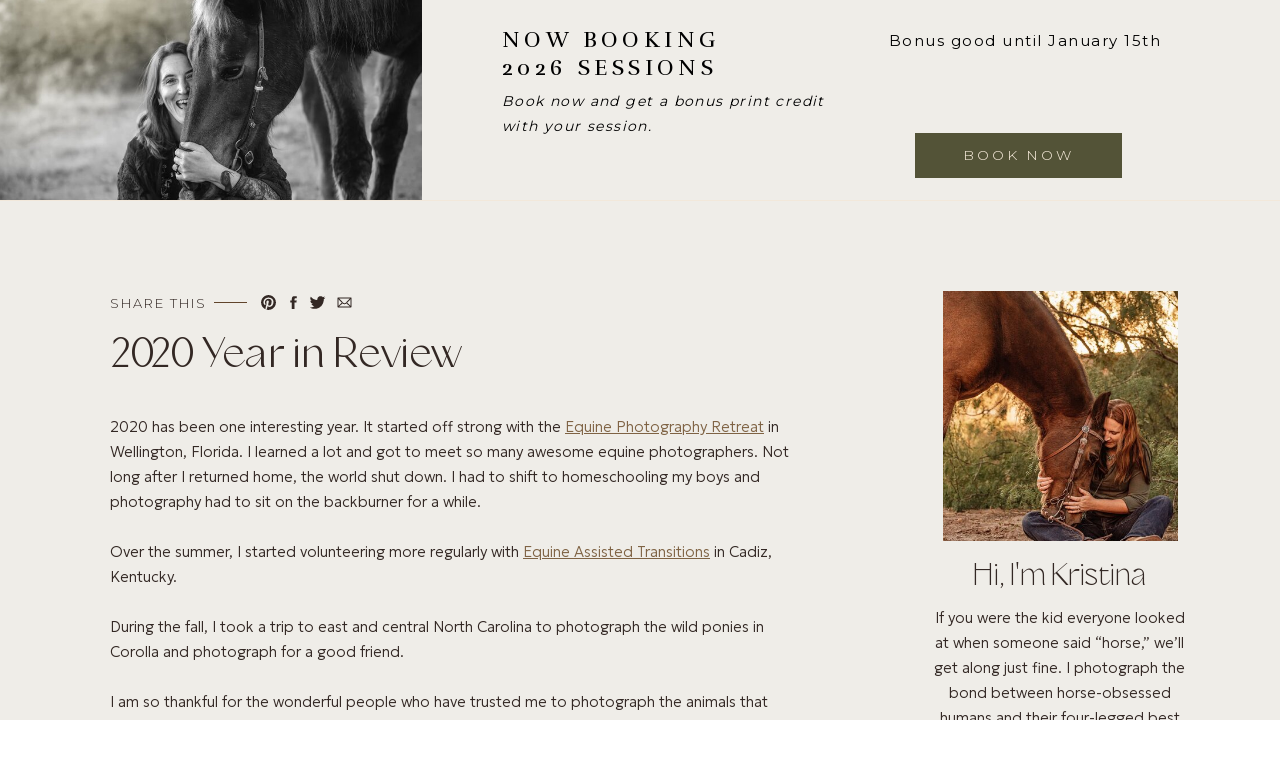

--- FILE ---
content_type: text/html; charset=UTF-8
request_url: https://truluckphoto.com/2020-year-in-review/
body_size: 17767
content:
<!DOCTYPE html>
<html lang="en-US" class="d">
<head>
<link rel="stylesheet" type="text/css" href="//lib.showit.co/engine/2.6.4/showit.css" />
<meta name='robots' content='index, follow, max-image-preview:large, max-snippet:-1, max-video-preview:-1' />

            <script data-no-defer="1" data-ezscrex="false" data-cfasync="false" data-pagespeed-no-defer data-cookieconsent="ignore">
                var ctPublicFunctions = {"_ajax_nonce":"acd7cd8f57","_rest_nonce":"cc11473bd1","_ajax_url":"\/wp-admin\/admin-ajax.php","_rest_url":"https:\/\/truluckphoto.com\/wp-json\/","data__cookies_type":"none","data__ajax_type":false,"data__bot_detector_enabled":1,"data__frontend_data_log_enabled":1,"cookiePrefix":"","wprocket_detected":false,"host_url":"truluckphoto.com","text__ee_click_to_select":"Click to select the whole data","text__ee_original_email":"The complete one is","text__ee_got_it":"Got it","text__ee_blocked":"Blocked","text__ee_cannot_connect":"Cannot connect","text__ee_cannot_decode":"Can not decode email. Unknown reason","text__ee_email_decoder":"CleanTalk email decoder","text__ee_wait_for_decoding":"The magic is on the way!","text__ee_decoding_process":"Please wait a few seconds while we decode the contact data."}
            </script>
        
            <script data-no-defer="1" data-ezscrex="false" data-cfasync="false" data-pagespeed-no-defer data-cookieconsent="ignore">
                var ctPublic = {"_ajax_nonce":"acd7cd8f57","settings__forms__check_internal":"0","settings__forms__check_external":"0","settings__forms__force_protection":0,"settings__forms__search_test":"0","settings__data__bot_detector_enabled":1,"settings__sfw__anti_crawler":0,"blog_home":"https:\/\/truluckphoto.com\/","pixel__setting":"3","pixel__enabled":false,"pixel__url":"https:\/\/moderate11-v4.cleantalk.org\/pixel\/e3e3b545f702e961acb347b3e5e3dec8.gif","data__email_check_before_post":"1","data__email_check_exist_post":1,"data__cookies_type":"none","data__key_is_ok":true,"data__visible_fields_required":true,"wl_brandname":"Anti-Spam by CleanTalk","wl_brandname_short":"CleanTalk","ct_checkjs_key":803223912,"emailEncoderPassKey":"82675636a462feac618715837e77c095","bot_detector_forms_excluded":"W10=","advancedCacheExists":false,"varnishCacheExists":false,"wc_ajax_add_to_cart":false}
            </script>
        
	<!-- This site is optimized with the Yoast SEO plugin v26.3 - https://yoast.com/wordpress/plugins/seo/ -->
	<title>2020 Year in Review - truluckphoto.com</title>
	<link rel="canonical" href="https://truluckphoto.com/2020-year-in-review/" />
	<meta property="og:locale" content="en_US" />
	<meta property="og:type" content="article" />
	<meta property="og:title" content="2020 Year in Review - truluckphoto.com" />
	<meta property="og:description" content="2020 year in review for Truluck Photography" />
	<meta property="og:url" content="https://truluckphoto.com/2020-year-in-review/" />
	<meta property="og:site_name" content="truluckphoto.com" />
	<meta property="article:publisher" content="https://www.facebook.com/truluckphoto" />
	<meta property="article:published_time" content="2020-12-31T16:00:15+00:00" />
	<meta property="article:modified_time" content="2021-01-20T22:22:18+00:00" />
	<meta property="og:image" content="https://truluckphoto.com/wp-content/uploads/sites/16804/2020/12/201124-Nestle-026.jpg" />
	<meta property="og:image:width" content="1200" />
	<meta property="og:image:height" content="800" />
	<meta property="og:image:type" content="image/jpeg" />
	<meta name="author" content="Kristina Truluck" />
	<meta name="twitter:card" content="summary_large_image" />
	<meta name="twitter:creator" content="@truluckphoto" />
	<meta name="twitter:site" content="@truluckphoto" />
	<meta name="twitter:label1" content="Written by" />
	<meta name="twitter:data1" content="Kristina Truluck" />
	<meta name="twitter:label2" content="Est. reading time" />
	<meta name="twitter:data2" content="1 minute" />
	<script type="application/ld+json" class="yoast-schema-graph">{"@context":"https://schema.org","@graph":[{"@type":"Article","@id":"https://truluckphoto.com/2020-year-in-review/#article","isPartOf":{"@id":"https://truluckphoto.com/2020-year-in-review/"},"author":{"name":"Kristina Truluck","@id":"https://truluckphoto.com/#/schema/person/35ba2f8d0b1427876301d6134b9248f5"},"headline":"2020 Year in Review","datePublished":"2020-12-31T16:00:15+00:00","dateModified":"2021-01-20T22:22:18+00:00","mainEntityOfPage":{"@id":"https://truluckphoto.com/2020-year-in-review/"},"wordCount":152,"commentCount":0,"publisher":{"@id":"https://truluckphoto.com/#organization"},"image":{"@id":"https://truluckphoto.com/2020-year-in-review/#primaryimage"},"thumbnailUrl":"https://truluckphoto.com/wp-content/uploads/sites/16804/2020/12/201124-Nestle-026.jpg","articleSection":["Sessions"],"inLanguage":"en-US","potentialAction":[{"@type":"CommentAction","name":"Comment","target":["https://truluckphoto.com/2020-year-in-review/#respond"]}]},{"@type":"WebPage","@id":"https://truluckphoto.com/2020-year-in-review/","url":"https://truluckphoto.com/2020-year-in-review/","name":"2020 Year in Review - truluckphoto.com","isPartOf":{"@id":"https://truluckphoto.com/#website"},"primaryImageOfPage":{"@id":"https://truluckphoto.com/2020-year-in-review/#primaryimage"},"image":{"@id":"https://truluckphoto.com/2020-year-in-review/#primaryimage"},"thumbnailUrl":"https://truluckphoto.com/wp-content/uploads/sites/16804/2020/12/201124-Nestle-026.jpg","datePublished":"2020-12-31T16:00:15+00:00","dateModified":"2021-01-20T22:22:18+00:00","breadcrumb":{"@id":"https://truluckphoto.com/2020-year-in-review/#breadcrumb"},"inLanguage":"en-US","potentialAction":[{"@type":"ReadAction","target":["https://truluckphoto.com/2020-year-in-review/"]}]},{"@type":"ImageObject","inLanguage":"en-US","@id":"https://truluckphoto.com/2020-year-in-review/#primaryimage","url":"https://truluckphoto.com/wp-content/uploads/sites/16804/2020/12/201124-Nestle-026.jpg","contentUrl":"https://truluckphoto.com/wp-content/uploads/sites/16804/2020/12/201124-Nestle-026.jpg","width":1200,"height":800},{"@type":"BreadcrumbList","@id":"https://truluckphoto.com/2020-year-in-review/#breadcrumb","itemListElement":[{"@type":"ListItem","position":1,"name":"Home","item":"https://truluckphoto.com/"},{"@type":"ListItem","position":2,"name":"Blog","item":"https://truluckphoto.com/blog/"},{"@type":"ListItem","position":3,"name":"2020 Year in Review"}]},{"@type":"WebSite","@id":"https://truluckphoto.com/#website","url":"https://truluckphoto.com/","name":"truluckphoto.com","description":"El Paso, Texas Equine Photographer","publisher":{"@id":"https://truluckphoto.com/#organization"},"potentialAction":[{"@type":"SearchAction","target":{"@type":"EntryPoint","urlTemplate":"https://truluckphoto.com/?s={search_term_string}"},"query-input":{"@type":"PropertyValueSpecification","valueRequired":true,"valueName":"search_term_string"}}],"inLanguage":"en-US"},{"@type":"Organization","@id":"https://truluckphoto.com/#organization","name":"Truluck Photography","url":"https://truluckphoto.com/","logo":{"@type":"ImageObject","inLanguage":"en-US","@id":"https://truluckphoto.com/#/schema/logo/image/","url":"https://truluckphoto.com/wp-content/uploads/sites/16804/2015/02/logo-nav.png","contentUrl":"https://truluckphoto.com/wp-content/uploads/sites/16804/2015/02/logo-nav.png","width":134,"height":129,"caption":"Truluck Photography"},"image":{"@id":"https://truluckphoto.com/#/schema/logo/image/"},"sameAs":["https://www.facebook.com/truluckphoto","https://x.com/truluckphoto","https://www.instagram.com/truluckphoto"]},{"@type":"Person","@id":"https://truluckphoto.com/#/schema/person/35ba2f8d0b1427876301d6134b9248f5","name":"Kristina Truluck","image":{"@type":"ImageObject","inLanguage":"en-US","@id":"https://truluckphoto.com/#/schema/person/image/","url":"https://secure.gravatar.com/avatar/b2c816ab14d5fe33da0573cd00c59cff47b4d60043fc4788546324339aafd264?s=96&d=mm&r=g","contentUrl":"https://secure.gravatar.com/avatar/b2c816ab14d5fe33da0573cd00c59cff47b4d60043fc4788546324339aafd264?s=96&d=mm&r=g","caption":"Kristina Truluck"},"url":"https://truluckphoto.com/author/kristina-truluckgmail-com/"}]}</script>
	<!-- / Yoast SEO plugin. -->


<link rel='dns-prefetch' href='//fd.cleantalk.org' />
<link rel="alternate" type="application/rss+xml" title="truluckphoto.com &raquo; Feed" href="https://truluckphoto.com/feed/" />
<link rel="alternate" type="application/rss+xml" title="truluckphoto.com &raquo; Comments Feed" href="https://truluckphoto.com/comments/feed/" />
<link rel="alternate" type="application/rss+xml" title="truluckphoto.com &raquo; 2020 Year in Review Comments Feed" href="https://truluckphoto.com/2020-year-in-review/feed/" />
<script type="text/javascript">
/* <![CDATA[ */
window._wpemojiSettings = {"baseUrl":"https:\/\/s.w.org\/images\/core\/emoji\/16.0.1\/72x72\/","ext":".png","svgUrl":"https:\/\/s.w.org\/images\/core\/emoji\/16.0.1\/svg\/","svgExt":".svg","source":{"concatemoji":"https:\/\/truluckphoto.com\/wp-includes\/js\/wp-emoji-release.min.js?ver=6.8.3"}};
/*! This file is auto-generated */
!function(s,n){var o,i,e;function c(e){try{var t={supportTests:e,timestamp:(new Date).valueOf()};sessionStorage.setItem(o,JSON.stringify(t))}catch(e){}}function p(e,t,n){e.clearRect(0,0,e.canvas.width,e.canvas.height),e.fillText(t,0,0);var t=new Uint32Array(e.getImageData(0,0,e.canvas.width,e.canvas.height).data),a=(e.clearRect(0,0,e.canvas.width,e.canvas.height),e.fillText(n,0,0),new Uint32Array(e.getImageData(0,0,e.canvas.width,e.canvas.height).data));return t.every(function(e,t){return e===a[t]})}function u(e,t){e.clearRect(0,0,e.canvas.width,e.canvas.height),e.fillText(t,0,0);for(var n=e.getImageData(16,16,1,1),a=0;a<n.data.length;a++)if(0!==n.data[a])return!1;return!0}function f(e,t,n,a){switch(t){case"flag":return n(e,"\ud83c\udff3\ufe0f\u200d\u26a7\ufe0f","\ud83c\udff3\ufe0f\u200b\u26a7\ufe0f")?!1:!n(e,"\ud83c\udde8\ud83c\uddf6","\ud83c\udde8\u200b\ud83c\uddf6")&&!n(e,"\ud83c\udff4\udb40\udc67\udb40\udc62\udb40\udc65\udb40\udc6e\udb40\udc67\udb40\udc7f","\ud83c\udff4\u200b\udb40\udc67\u200b\udb40\udc62\u200b\udb40\udc65\u200b\udb40\udc6e\u200b\udb40\udc67\u200b\udb40\udc7f");case"emoji":return!a(e,"\ud83e\udedf")}return!1}function g(e,t,n,a){var r="undefined"!=typeof WorkerGlobalScope&&self instanceof WorkerGlobalScope?new OffscreenCanvas(300,150):s.createElement("canvas"),o=r.getContext("2d",{willReadFrequently:!0}),i=(o.textBaseline="top",o.font="600 32px Arial",{});return e.forEach(function(e){i[e]=t(o,e,n,a)}),i}function t(e){var t=s.createElement("script");t.src=e,t.defer=!0,s.head.appendChild(t)}"undefined"!=typeof Promise&&(o="wpEmojiSettingsSupports",i=["flag","emoji"],n.supports={everything:!0,everythingExceptFlag:!0},e=new Promise(function(e){s.addEventListener("DOMContentLoaded",e,{once:!0})}),new Promise(function(t){var n=function(){try{var e=JSON.parse(sessionStorage.getItem(o));if("object"==typeof e&&"number"==typeof e.timestamp&&(new Date).valueOf()<e.timestamp+604800&&"object"==typeof e.supportTests)return e.supportTests}catch(e){}return null}();if(!n){if("undefined"!=typeof Worker&&"undefined"!=typeof OffscreenCanvas&&"undefined"!=typeof URL&&URL.createObjectURL&&"undefined"!=typeof Blob)try{var e="postMessage("+g.toString()+"("+[JSON.stringify(i),f.toString(),p.toString(),u.toString()].join(",")+"));",a=new Blob([e],{type:"text/javascript"}),r=new Worker(URL.createObjectURL(a),{name:"wpTestEmojiSupports"});return void(r.onmessage=function(e){c(n=e.data),r.terminate(),t(n)})}catch(e){}c(n=g(i,f,p,u))}t(n)}).then(function(e){for(var t in e)n.supports[t]=e[t],n.supports.everything=n.supports.everything&&n.supports[t],"flag"!==t&&(n.supports.everythingExceptFlag=n.supports.everythingExceptFlag&&n.supports[t]);n.supports.everythingExceptFlag=n.supports.everythingExceptFlag&&!n.supports.flag,n.DOMReady=!1,n.readyCallback=function(){n.DOMReady=!0}}).then(function(){return e}).then(function(){var e;n.supports.everything||(n.readyCallback(),(e=n.source||{}).concatemoji?t(e.concatemoji):e.wpemoji&&e.twemoji&&(t(e.twemoji),t(e.wpemoji)))}))}((window,document),window._wpemojiSettings);
/* ]]> */
</script>
<style id='wp-emoji-styles-inline-css' type='text/css'>

	img.wp-smiley, img.emoji {
		display: inline !important;
		border: none !important;
		box-shadow: none !important;
		height: 1em !important;
		width: 1em !important;
		margin: 0 0.07em !important;
		vertical-align: -0.1em !important;
		background: none !important;
		padding: 0 !important;
	}
</style>
<link rel='stylesheet' id='wp-block-library-css' href='https://truluckphoto.com/wp-includes/css/dist/block-library/style.min.css?ver=6.8.3' type='text/css' media='all' />
<style id='classic-theme-styles-inline-css' type='text/css'>
/*! This file is auto-generated */
.wp-block-button__link{color:#fff;background-color:#32373c;border-radius:9999px;box-shadow:none;text-decoration:none;padding:calc(.667em + 2px) calc(1.333em + 2px);font-size:1.125em}.wp-block-file__button{background:#32373c;color:#fff;text-decoration:none}
</style>
<style id='global-styles-inline-css' type='text/css'>
:root{--wp--preset--aspect-ratio--square: 1;--wp--preset--aspect-ratio--4-3: 4/3;--wp--preset--aspect-ratio--3-4: 3/4;--wp--preset--aspect-ratio--3-2: 3/2;--wp--preset--aspect-ratio--2-3: 2/3;--wp--preset--aspect-ratio--16-9: 16/9;--wp--preset--aspect-ratio--9-16: 9/16;--wp--preset--color--black: #000000;--wp--preset--color--cyan-bluish-gray: #abb8c3;--wp--preset--color--white: #ffffff;--wp--preset--color--pale-pink: #f78da7;--wp--preset--color--vivid-red: #cf2e2e;--wp--preset--color--luminous-vivid-orange: #ff6900;--wp--preset--color--luminous-vivid-amber: #fcb900;--wp--preset--color--light-green-cyan: #7bdcb5;--wp--preset--color--vivid-green-cyan: #00d084;--wp--preset--color--pale-cyan-blue: #8ed1fc;--wp--preset--color--vivid-cyan-blue: #0693e3;--wp--preset--color--vivid-purple: #9b51e0;--wp--preset--gradient--vivid-cyan-blue-to-vivid-purple: linear-gradient(135deg,rgba(6,147,227,1) 0%,rgb(155,81,224) 100%);--wp--preset--gradient--light-green-cyan-to-vivid-green-cyan: linear-gradient(135deg,rgb(122,220,180) 0%,rgb(0,208,130) 100%);--wp--preset--gradient--luminous-vivid-amber-to-luminous-vivid-orange: linear-gradient(135deg,rgba(252,185,0,1) 0%,rgba(255,105,0,1) 100%);--wp--preset--gradient--luminous-vivid-orange-to-vivid-red: linear-gradient(135deg,rgba(255,105,0,1) 0%,rgb(207,46,46) 100%);--wp--preset--gradient--very-light-gray-to-cyan-bluish-gray: linear-gradient(135deg,rgb(238,238,238) 0%,rgb(169,184,195) 100%);--wp--preset--gradient--cool-to-warm-spectrum: linear-gradient(135deg,rgb(74,234,220) 0%,rgb(151,120,209) 20%,rgb(207,42,186) 40%,rgb(238,44,130) 60%,rgb(251,105,98) 80%,rgb(254,248,76) 100%);--wp--preset--gradient--blush-light-purple: linear-gradient(135deg,rgb(255,206,236) 0%,rgb(152,150,240) 100%);--wp--preset--gradient--blush-bordeaux: linear-gradient(135deg,rgb(254,205,165) 0%,rgb(254,45,45) 50%,rgb(107,0,62) 100%);--wp--preset--gradient--luminous-dusk: linear-gradient(135deg,rgb(255,203,112) 0%,rgb(199,81,192) 50%,rgb(65,88,208) 100%);--wp--preset--gradient--pale-ocean: linear-gradient(135deg,rgb(255,245,203) 0%,rgb(182,227,212) 50%,rgb(51,167,181) 100%);--wp--preset--gradient--electric-grass: linear-gradient(135deg,rgb(202,248,128) 0%,rgb(113,206,126) 100%);--wp--preset--gradient--midnight: linear-gradient(135deg,rgb(2,3,129) 0%,rgb(40,116,252) 100%);--wp--preset--font-size--small: 13px;--wp--preset--font-size--medium: 20px;--wp--preset--font-size--large: 36px;--wp--preset--font-size--x-large: 42px;--wp--preset--spacing--20: 0.44rem;--wp--preset--spacing--30: 0.67rem;--wp--preset--spacing--40: 1rem;--wp--preset--spacing--50: 1.5rem;--wp--preset--spacing--60: 2.25rem;--wp--preset--spacing--70: 3.38rem;--wp--preset--spacing--80: 5.06rem;--wp--preset--shadow--natural: 6px 6px 9px rgba(0, 0, 0, 0.2);--wp--preset--shadow--deep: 12px 12px 50px rgba(0, 0, 0, 0.4);--wp--preset--shadow--sharp: 6px 6px 0px rgba(0, 0, 0, 0.2);--wp--preset--shadow--outlined: 6px 6px 0px -3px rgba(255, 255, 255, 1), 6px 6px rgba(0, 0, 0, 1);--wp--preset--shadow--crisp: 6px 6px 0px rgba(0, 0, 0, 1);}:where(.is-layout-flex){gap: 0.5em;}:where(.is-layout-grid){gap: 0.5em;}body .is-layout-flex{display: flex;}.is-layout-flex{flex-wrap: wrap;align-items: center;}.is-layout-flex > :is(*, div){margin: 0;}body .is-layout-grid{display: grid;}.is-layout-grid > :is(*, div){margin: 0;}:where(.wp-block-columns.is-layout-flex){gap: 2em;}:where(.wp-block-columns.is-layout-grid){gap: 2em;}:where(.wp-block-post-template.is-layout-flex){gap: 1.25em;}:where(.wp-block-post-template.is-layout-grid){gap: 1.25em;}.has-black-color{color: var(--wp--preset--color--black) !important;}.has-cyan-bluish-gray-color{color: var(--wp--preset--color--cyan-bluish-gray) !important;}.has-white-color{color: var(--wp--preset--color--white) !important;}.has-pale-pink-color{color: var(--wp--preset--color--pale-pink) !important;}.has-vivid-red-color{color: var(--wp--preset--color--vivid-red) !important;}.has-luminous-vivid-orange-color{color: var(--wp--preset--color--luminous-vivid-orange) !important;}.has-luminous-vivid-amber-color{color: var(--wp--preset--color--luminous-vivid-amber) !important;}.has-light-green-cyan-color{color: var(--wp--preset--color--light-green-cyan) !important;}.has-vivid-green-cyan-color{color: var(--wp--preset--color--vivid-green-cyan) !important;}.has-pale-cyan-blue-color{color: var(--wp--preset--color--pale-cyan-blue) !important;}.has-vivid-cyan-blue-color{color: var(--wp--preset--color--vivid-cyan-blue) !important;}.has-vivid-purple-color{color: var(--wp--preset--color--vivid-purple) !important;}.has-black-background-color{background-color: var(--wp--preset--color--black) !important;}.has-cyan-bluish-gray-background-color{background-color: var(--wp--preset--color--cyan-bluish-gray) !important;}.has-white-background-color{background-color: var(--wp--preset--color--white) !important;}.has-pale-pink-background-color{background-color: var(--wp--preset--color--pale-pink) !important;}.has-vivid-red-background-color{background-color: var(--wp--preset--color--vivid-red) !important;}.has-luminous-vivid-orange-background-color{background-color: var(--wp--preset--color--luminous-vivid-orange) !important;}.has-luminous-vivid-amber-background-color{background-color: var(--wp--preset--color--luminous-vivid-amber) !important;}.has-light-green-cyan-background-color{background-color: var(--wp--preset--color--light-green-cyan) !important;}.has-vivid-green-cyan-background-color{background-color: var(--wp--preset--color--vivid-green-cyan) !important;}.has-pale-cyan-blue-background-color{background-color: var(--wp--preset--color--pale-cyan-blue) !important;}.has-vivid-cyan-blue-background-color{background-color: var(--wp--preset--color--vivid-cyan-blue) !important;}.has-vivid-purple-background-color{background-color: var(--wp--preset--color--vivid-purple) !important;}.has-black-border-color{border-color: var(--wp--preset--color--black) !important;}.has-cyan-bluish-gray-border-color{border-color: var(--wp--preset--color--cyan-bluish-gray) !important;}.has-white-border-color{border-color: var(--wp--preset--color--white) !important;}.has-pale-pink-border-color{border-color: var(--wp--preset--color--pale-pink) !important;}.has-vivid-red-border-color{border-color: var(--wp--preset--color--vivid-red) !important;}.has-luminous-vivid-orange-border-color{border-color: var(--wp--preset--color--luminous-vivid-orange) !important;}.has-luminous-vivid-amber-border-color{border-color: var(--wp--preset--color--luminous-vivid-amber) !important;}.has-light-green-cyan-border-color{border-color: var(--wp--preset--color--light-green-cyan) !important;}.has-vivid-green-cyan-border-color{border-color: var(--wp--preset--color--vivid-green-cyan) !important;}.has-pale-cyan-blue-border-color{border-color: var(--wp--preset--color--pale-cyan-blue) !important;}.has-vivid-cyan-blue-border-color{border-color: var(--wp--preset--color--vivid-cyan-blue) !important;}.has-vivid-purple-border-color{border-color: var(--wp--preset--color--vivid-purple) !important;}.has-vivid-cyan-blue-to-vivid-purple-gradient-background{background: var(--wp--preset--gradient--vivid-cyan-blue-to-vivid-purple) !important;}.has-light-green-cyan-to-vivid-green-cyan-gradient-background{background: var(--wp--preset--gradient--light-green-cyan-to-vivid-green-cyan) !important;}.has-luminous-vivid-amber-to-luminous-vivid-orange-gradient-background{background: var(--wp--preset--gradient--luminous-vivid-amber-to-luminous-vivid-orange) !important;}.has-luminous-vivid-orange-to-vivid-red-gradient-background{background: var(--wp--preset--gradient--luminous-vivid-orange-to-vivid-red) !important;}.has-very-light-gray-to-cyan-bluish-gray-gradient-background{background: var(--wp--preset--gradient--very-light-gray-to-cyan-bluish-gray) !important;}.has-cool-to-warm-spectrum-gradient-background{background: var(--wp--preset--gradient--cool-to-warm-spectrum) !important;}.has-blush-light-purple-gradient-background{background: var(--wp--preset--gradient--blush-light-purple) !important;}.has-blush-bordeaux-gradient-background{background: var(--wp--preset--gradient--blush-bordeaux) !important;}.has-luminous-dusk-gradient-background{background: var(--wp--preset--gradient--luminous-dusk) !important;}.has-pale-ocean-gradient-background{background: var(--wp--preset--gradient--pale-ocean) !important;}.has-electric-grass-gradient-background{background: var(--wp--preset--gradient--electric-grass) !important;}.has-midnight-gradient-background{background: var(--wp--preset--gradient--midnight) !important;}.has-small-font-size{font-size: var(--wp--preset--font-size--small) !important;}.has-medium-font-size{font-size: var(--wp--preset--font-size--medium) !important;}.has-large-font-size{font-size: var(--wp--preset--font-size--large) !important;}.has-x-large-font-size{font-size: var(--wp--preset--font-size--x-large) !important;}
:where(.wp-block-post-template.is-layout-flex){gap: 1.25em;}:where(.wp-block-post-template.is-layout-grid){gap: 1.25em;}
:where(.wp-block-columns.is-layout-flex){gap: 2em;}:where(.wp-block-columns.is-layout-grid){gap: 2em;}
:root :where(.wp-block-pullquote){font-size: 1.5em;line-height: 1.6;}
</style>
<link rel='stylesheet' id='cleantalk-public-css-css' href='https://truluckphoto.com/wp-content/plugins/cleantalk-spam-protect/css/cleantalk-public.min.css?ver=6.67_1762442642' type='text/css' media='all' />
<link rel='stylesheet' id='cleantalk-email-decoder-css-css' href='https://truluckphoto.com/wp-content/plugins/cleantalk-spam-protect/css/cleantalk-email-decoder.min.css?ver=6.67_1762442642' type='text/css' media='all' />
<script type="text/javascript" src="https://truluckphoto.com/wp-content/plugins/cleantalk-spam-protect/js/apbct-public-bundle.min.js?ver=6.67_1762442642" id="apbct-public-bundle.min-js-js"></script>
<script type="text/javascript" src="https://fd.cleantalk.org/ct-bot-detector-wrapper.js?ver=6.67" id="ct_bot_detector-js" defer="defer" data-wp-strategy="defer"></script>
<script type="text/javascript" src="https://truluckphoto.com/wp-includes/js/jquery/jquery.min.js?ver=3.7.1" id="jquery-core-js"></script>
<script type="text/javascript" src="https://truluckphoto.com/wp-includes/js/jquery/jquery-migrate.min.js?ver=3.4.1" id="jquery-migrate-js"></script>
<script type="text/javascript" src="https://truluckphoto.com/wp-content/plugins/showit/public/js/showit.js?ver=1765944553" id="si-script-js"></script>
<link rel="https://api.w.org/" href="https://truluckphoto.com/wp-json/" /><link rel="alternate" title="JSON" type="application/json" href="https://truluckphoto.com/wp-json/wp/v2/posts/1129" /><link rel="EditURI" type="application/rsd+xml" title="RSD" href="https://truluckphoto.com/xmlrpc.php?rsd" />
<link rel='shortlink' href='https://truluckphoto.com/?p=1129' />
<link rel="alternate" title="oEmbed (JSON)" type="application/json+oembed" href="https://truluckphoto.com/wp-json/oembed/1.0/embed?url=https%3A%2F%2Ftruluckphoto.com%2F2020-year-in-review%2F" />
<link rel="alternate" title="oEmbed (XML)" type="text/xml+oembed" href="https://truluckphoto.com/wp-json/oembed/1.0/embed?url=https%3A%2F%2Ftruluckphoto.com%2F2020-year-in-review%2F&#038;format=xml" />
<style type="text/css">.recentcomments a{display:inline !important;padding:0 !important;margin:0 !important;}</style><link rel="icon" href="https://truluckphoto.com/wp-content/uploads/sites/16804/2025/10/cropped-Truluck_Icon_Sage-32x32.png" sizes="32x32" />
<link rel="icon" href="https://truluckphoto.com/wp-content/uploads/sites/16804/2025/10/cropped-Truluck_Icon_Sage-192x192.png" sizes="192x192" />
<link rel="apple-touch-icon" href="https://truluckphoto.com/wp-content/uploads/sites/16804/2025/10/cropped-Truluck_Icon_Sage-180x180.png" />
<meta name="msapplication-TileImage" content="https://truluckphoto.com/wp-content/uploads/sites/16804/2025/10/cropped-Truluck_Icon_Sage-270x270.png" />

<meta charset="UTF-8" />
<meta name="viewport" content="width=device-width, initial-scale=1" />
<link rel="icon" type="image/png" href="//static.showit.co/200/3AiYFUcxtq7mfUd1-wBcGg/126782/truluck_icon_moss.png" />
<link rel="preconnect" href="https://static.showit.co" />

<link rel="preconnect" href="https://fonts.googleapis.com">
<link rel="preconnect" href="https://fonts.gstatic.com" crossorigin>
<link href="https://fonts.googleapis.com/css?family=Montserrat:300|Montserrat:400|Rufina:regular|Geologica:200|Bebas+Neue:regular" rel="stylesheet" type="text/css"/>
<style>
@font-face{font-family:Siena;src:url('//static.showit.co/file/f5v6YnDoTIevnn2bxKG_OA/shared/siena-regular.woff');}
</style>
<script id="init_data" type="application/json">
{"mobile":{"w":320,"bgMediaType":"none","bgFillType":"color","bgColor":"#fbfbfb:0"},"desktop":{"w":1200,"bgColor":"#fbfbfb:0","bgMediaType":"none","bgFillType":"color"},"sid":"9myrhyubtowqy6ealk4ira","break":768,"assetURL":"//static.showit.co","contactFormId":"126782/250218","cfAction":"aHR0cHM6Ly9jbGllbnRzZXJ2aWNlLnNob3dpdC5jby9jb250YWN0Zm9ybQ==","sgAction":"aHR0cHM6Ly9jbGllbnRzZXJ2aWNlLnNob3dpdC5jby9zb2NpYWxncmlk","blockData":[{"slug":"big-announcement-banner","visible":"a","states":[],"d":{"h":200,"w":1200,"locking":{},"stateTrIn":{"type":"none"},"stateTrOut":{"type":"none"},"bgFillType":"color","bgColor":"#efede8:100","bgMediaType":"none"},"m":{"h":298,"w":320,"bgFillType":"color","bgColor":"#efede8:100","bgMediaType":"none"}},{"slug":"sidebar","visible":"d","states":[],"d":{"h":1,"w":1200,"bgFillType":"color","bgColor":"#f2e8da","bgMediaType":"none"},"m":{"h":800,"w":320,"bgFillType":"color","bgColor":"#f2e8da","bgMediaType":"none"}},{"slug":"post-title","visible":"a","states":[],"d":{"h":188,"w":1200,"nature":"dH","bgFillType":"color","bgColor":"#efede8:100","bgMediaType":"none"},"m":{"h":138,"w":320,"nature":"dH","bgFillType":"color","bgColor":"#efede8:100","bgMediaType":"none"}},{"slug":"post-content","visible":"a","states":[],"d":{"h":83,"w":1200,"nature":"dH","bgFillType":"color","bgColor":"#efede8:100","bgMediaType":"none"},"m":{"h":56,"w":320,"nature":"dH","bgFillType":"color","bgColor":"#efede8:100","bgMediaType":"none"}},{"slug":"leave-a-comment","visible":"a","states":[{"d":{"bgFillType":"color","bgColor":"#000000:0","bgMediaType":"none"},"m":{"bgFillType":"color","bgColor":"#000000:0","bgMediaType":"none"},"slug":"view-1"},{"d":{"bgFillType":"color","bgColor":"#000000:0","bgMediaType":"none"},"m":{"bgFillType":"color","bgColor":"#000000:0","bgMediaType":"none"},"slug":"view-2"}],"d":{"h":101,"w":1200,"bgFillType":"color","bgColor":"#efede8:100","bgMediaType":"none"},"m":{"h":93,"w":320,"bgFillType":"color","bgColor":"#efede8:100","bgMediaType":"none"},"stateTrans":[{},{}]},{"slug":"comments","visible":"a","states":[],"d":{"h":50,"w":1200,"nature":"dH","bgFillType":"color","bgColor":"#efede8:100","bgMediaType":"none"},"m":{"h":46,"w":320,"nature":"dH","bgFillType":"color","bgColor":"#efede8:100","bgMediaType":"none"}},{"slug":"comment-form","visible":"a","states":[],"d":{"h":211,"w":1200,"nature":"dH","bgFillType":"color","bgColor":"#efede8:100","bgMediaType":"none"},"m":{"h":151,"w":320,"nature":"dH","bgFillType":"color","bgColor":"#efede8:100","bgMediaType":"none"}},{"slug":"pagination","visible":"a","states":[],"d":{"h":127,"w":1200,"bgFillType":"color","bgColor":"#e6dbcc","bgMediaType":"none"},"m":{"h":130,"w":320,"bgFillType":"color","bgColor":"#e6dbcc","bgMediaType":"none"}}],"elementData":[{"type":"button","visible":"a","id":"big-announcement-banner_0","blockId":"big-announcement-banner","m":{"x":56,"y":247,"w":208,"h":32,"a":0},"d":{"x":875,"y":133,"w":207,"h":45,"a":0}},{"type":"text","visible":"a","id":"big-announcement-banner_1","blockId":"big-announcement-banner","m":{"x":33,"y":208,"w":254,"h":39,"a":0},"d":{"x":842,"y":27,"w":286,"h":42,"a":0}},{"type":"text","visible":"d","id":"big-announcement-banner_2","blockId":"big-announcement-banner","m":{"x":209,"y":14,"w":114,"h":67,"a":0},"d":{"x":462,"y":89,"w":340,"h":89,"a":0}},{"type":"text","visible":"a","id":"big-announcement-banner_3","blockId":"big-announcement-banner","m":{"x":6,"y":164,"w":308,"h":38,"a":0},"d":{"x":462,"y":26,"w":287,"h":43,"a":0}},{"type":"graphic","visible":"a","id":"big-announcement-banner_4","blockId":"big-announcement-banner","m":{"x":-3,"y":0,"w":326,"h":142,"a":0,"gs":{"s":60}},"d":{"x":-34,"y":0,"w":456,"h":200,"a":0,"gs":{"s":50},"lockH":"l"},"c":{"key":"-Ag8_7-Dv3jBY1pJZAQwVQ/126782/fb_img_1766180822503.jpg","aspect_ratio":1.50037}},{"type":"simple","visible":"a","id":"sidebar_0","blockId":"sidebar","m":{"x":50,"y":648,"w":220,"h":1,"a":0},"d":{"x":920,"y":894,"w":200,"h":1,"a":0}},{"type":"icon","visible":"a","id":"sidebar_1","blockId":"sidebar","m":{"x":240,"y":618,"w":25,"h":25,"a":0},"d":{"x":1085,"y":849,"w":35,"h":35,"a":0}},{"type":"text","visible":"a","id":"sidebar_2","blockId":"sidebar","m":{"x":55,"y":618,"w":210,"h":25,"a":0},"d":{"x":925,"y":853,"w":190,"h":28,"a":0}},{"type":"simple","visible":"a","id":"sidebar_3","blockId":"sidebar","m":{"x":50,"y":596,"w":220,"h":1,"a":0},"d":{"x":920,"y":837,"w":200,"h":1,"a":0}},{"type":"icon","visible":"a","id":"sidebar_4","blockId":"sidebar","m":{"x":240,"y":566,"w":25,"h":25,"a":0},"d":{"x":1085,"y":792,"w":35,"h":35,"a":0}},{"type":"text","visible":"a","id":"sidebar_5","blockId":"sidebar","m":{"x":55,"y":566,"w":210,"h":25,"a":0},"d":{"x":925,"y":796,"w":190,"h":28,"a":0}},{"type":"simple","visible":"a","id":"sidebar_6","blockId":"sidebar","m":{"x":50,"y":543,"w":220,"h":1,"a":0},"d":{"x":920,"y":781,"w":200,"h":1,"a":0}},{"type":"icon","visible":"a","id":"sidebar_7","blockId":"sidebar","m":{"x":240,"y":513,"w":25,"h":25,"a":0},"d":{"x":1085,"y":736,"w":35,"h":35,"a":0}},{"type":"text","visible":"a","id":"sidebar_8","blockId":"sidebar","m":{"x":55,"y":513,"w":210,"h":25,"a":0},"d":{"x":925,"y":741,"w":190,"h":28,"a":0}},{"type":"text","visible":"a","id":"sidebar_9","blockId":"sidebar","m":{"x":60,"y":460,"w":200,"h":14,"a":0},"d":{"x":920,"y":702,"w":200,"h":20,"a":0}},{"type":"simple","visible":"a","id":"sidebar_10","blockId":"sidebar","m":{"x":50,"y":375,"w":220,"h":50,"a":0},"d":{"x":910,"y":631,"w":220,"h":37,"a":0}},{"type":"text","visible":"a","id":"sidebar_11","blockId":"sidebar","m":{"x":55,"y":392,"w":200,"h":17,"a":0},"d":{"x":922,"y":638,"w":197,"h":21,"a":0}},{"type":"icon","visible":"a","id":"sidebar_12","blockId":"sidebar","m":{"x":200,"y":442,"w":18,"h":18,"a":0,"lockV":"b"},"d":{"x":1061,"y":596,"w":18,"h":18,"a":0}},{"type":"icon","visible":"a","id":"sidebar_13","blockId":"sidebar","m":{"x":168,"y":442,"w":18,"h":18,"a":0,"lockV":"b"},"d":{"x":1028,"y":596,"w":18,"h":18,"a":0}},{"type":"icon","visible":"a","id":"sidebar_14","blockId":"sidebar","m":{"x":135,"y":442,"w":18,"h":18,"a":0,"lockV":"b"},"d":{"x":996,"y":596,"w":18,"h":18,"a":0}},{"type":"icon","visible":"a","id":"sidebar_15","blockId":"sidebar","m":{"x":103,"y":442,"w":18,"h":18,"a":0,"lockV":"b"},"d":{"x":963,"y":596,"w":18,"h":18,"a":0}},{"type":"text","visible":"a","id":"sidebar_16","blockId":"sidebar","m":{"x":50,"y":235,"w":220,"h":113,"a":0},"d":{"x":887,"y":405,"w":265,"h":155,"a":0}},{"type":"text","visible":"a","id":"sidebar_17","blockId":"sidebar","m":{"x":190,"y":54,"w":100,"h":91,"a":0},"d":{"x":887,"y":361,"w":265,"h":31,"a":0}},{"type":"graphic","visible":"a","id":"sidebar_18","blockId":"sidebar","m":{"x":30,"y":40,"w":140,"h":170,"a":0},"d":{"x":903,"y":91,"w":235,"h":250,"a":0},"c":{"key":"KErKaZ6itwg9pbZd_AHYiw/126782/dsc_4268-edit.jpg","aspect_ratio":0.66756}},{"type":"text","visible":"a","id":"post-title_0","blockId":"post-title","m":{"x":30,"y":77,"w":260,"h":35,"a":0},"d":{"x":70,"y":132,"w":694,"h":53,"a":0}},{"type":"icon","visible":"a","id":"post-title_1","blockId":"post-title","m":{"x":232,"y":57,"w":15,"h":15,"a":0},"d":{"x":296,"y":93,"w":17,"h":17,"a":0}},{"type":"icon","visible":"a","id":"post-title_2","blockId":"post-title","m":{"x":207,"y":57,"w":15,"h":15,"a":0},"d":{"x":269,"y":93,"w":17,"h":17,"a":0}},{"type":"icon","visible":"a","id":"post-title_3","blockId":"post-title","m":{"x":186,"y":57,"w":15,"h":15,"a":0},"d":{"x":245,"y":93,"w":17,"h":17,"a":0}},{"type":"icon","visible":"a","id":"post-title_4","blockId":"post-title","m":{"x":166,"y":57,"w":15,"h":15,"a":0},"d":{"x":220,"y":93,"w":17,"h":17,"a":0}},{"type":"simple","visible":"a","id":"post-title_5","blockId":"post-title","m":{"x":123,"y":65,"w":28,"h":1,"a":0},"d":{"x":174,"y":101,"w":33,"h":1,"a":0}},{"type":"text","visible":"a","id":"post-title_6","blockId":"post-title","m":{"x":30,"y":56,"w":92,"h":16,"a":0},"d":{"x":70,"y":91,"w":109,"h":21,"a":0}},{"type":"text","visible":"a","id":"post-content_0","blockId":"post-content","m":{"x":30,"y":0,"w":260,"h":25,"a":0},"d":{"x":70,"y":25,"w":694,"h":24,"a":0}},{"type":"text","visible":"a","id":"leave-a-comment_view-1_0","blockId":"leave-a-comment","m":{"x":30,"y":32,"w":200,"h":22,"a":0},"d":{"x":71,"y":39,"w":300,"h":21,"a":0},"pc":[{"type":"show","block":"comments"},{"type":"show","block":"comment-form"}]},{"type":"text","visible":"a","id":"leave-a-comment_view-2_0","blockId":"leave-a-comment","m":{"x":30,"y":32,"w":200,"h":22,"a":0},"d":{"x":71,"y":39,"w":300,"h":21,"a":0},"pc":[{"type":"hide","block":"comments"},{"type":"hide","block":"comment-form"}]},{"type":"simple","visible":"a","id":"leave-a-comment_1","blockId":"leave-a-comment","m":{"x":30,"y":0,"w":260,"h":1,"a":0},"d":{"x":69,"y":0,"w":695,"h":1,"a":0}},{"type":"text","visible":"a","id":"comments_0","blockId":"comments","m":{"x":30,"y":10,"w":260,"h":26,"a":0},"d":{"x":71,"y":10,"w":697,"h":33,"a":0}},{"type":"text","visible":"a","id":"comment-form_0","blockId":"comment-form","m":{"x":30,"y":10,"w":260,"h":91,"a":0},"d":{"x":71,"y":10,"w":700,"h":125,"a":0}},{"type":"text","visible":"a","id":"pagination_0","blockId":"pagination","m":{"x":20,"y":80,"w":280,"h":16,"a":0},"d":{"x":662,"y":53,"w":498,"h":21,"a":0,"lockH":"rs"}},{"type":"line","visible":"d","id":"pagination_1","blockId":"pagination","m":{"x":30,"y":65,"w":260,"a":0},"d":{"x":568,"y":63,"w":64,"h":1,"a":90}},{"type":"text","visible":"a","id":"pagination_2","blockId":"pagination","m":{"x":20,"y":24,"w":280,"h":16,"a":0},"d":{"x":40,"y":53,"w":498,"h":21,"a":0,"lockH":"ls"}}]}
</script>
<link
rel="stylesheet"
type="text/css"
href="https://cdnjs.cloudflare.com/ajax/libs/animate.css/3.4.0/animate.min.css"
/>


<script src="//lib.showit.co/engine/2.6.4/showit-lib.min.js"></script>
<script src="//lib.showit.co/engine/2.6.4/showit.min.js"></script>
<script>

function initPage(){

}
</script>

<style id="si-page-css">
html.m {background-color:rgba(251,251,251,0);}
html.d {background-color:rgba(251,251,251,0);}
.d .se:has(.st-primary) {border-radius:0px;box-shadow:none;opacity:1;transition-duration:0.5s;}
.d .st-primary {padding:10px 14px 10px 14px;border-width:0px;border-color:rgba(254,242,226,1);background-color:rgba(83,83,55,1);background-image:none;transition-duration:0.5s;}
.d .st-primary span {color:rgba(254,242,226,1);font-family:'Montserrat';font-weight:300;font-style:normal;font-size:14px;text-align:center;text-transform:uppercase;letter-spacing:0.2em;line-height:1.8;transition-duration:0.5s;}
.d .se:has(.st-primary:hover), .d .se:has(.trigger-child-hovers:hover .st-primary) {}
.d .st-primary.se-button:hover, .d .trigger-child-hovers:hover .st-primary.se-button {background-color:rgba(148,143,100,1);background-image:none;transition-property:background-color,background-image;}
.d .st-primary.se-button:hover span, .d .trigger-child-hovers:hover .st-primary.se-button span {}
.m .se:has(.st-primary) {border-radius:0px;box-shadow:none;opacity:1;}
.m .st-primary {padding:10px 14px 10px 14px;border-width:0px;border-color:rgba(254,242,226,1);background-color:rgba(83,83,55,1);background-image:none;}
.m .st-primary span {color:rgba(254,242,226,1);font-family:'Montserrat';font-weight:300;font-style:normal;font-size:13px;text-align:center;text-transform:uppercase;letter-spacing:0.2em;line-height:1.6;}
.d .se:has(.st-secondary) {border-radius:10px;box-shadow:none;opacity:1;overflow:hidden;transition-duration:0.5s;}
.d .st-secondary {padding:10px 14px 10px 14px;border-width:2px;border-color:rgba(254,242,226,1);background-color:rgba(0,0,0,0);background-image:none;border-radius:inherit;transition-duration:0.5s;}
.d .st-secondary span {color:rgba(254,242,226,1);font-family:'Montserrat';font-weight:300;font-style:normal;font-size:14px;text-align:center;text-transform:uppercase;letter-spacing:0.2em;line-height:1.8;transition-duration:0.5s;}
.d .se:has(.st-secondary:hover), .d .se:has(.trigger-child-hovers:hover .st-secondary) {}
.d .st-secondary.se-button:hover, .d .trigger-child-hovers:hover .st-secondary.se-button {border-color:rgba(254,242,226,0.7);background-color:rgba(0,0,0,0);background-image:none;transition-property:border-color,background-color,background-image;}
.d .st-secondary.se-button:hover span, .d .trigger-child-hovers:hover .st-secondary.se-button span {color:rgba(254,242,226,0.7);transition-property:color;}
.m .se:has(.st-secondary) {border-radius:10px;box-shadow:none;opacity:1;overflow:hidden;}
.m .st-secondary {padding:10px 14px 10px 14px;border-width:2px;border-color:rgba(254,242,226,1);background-color:rgba(0,0,0,0);background-image:none;border-radius:inherit;}
.m .st-secondary span {color:rgba(254,242,226,1);font-family:'Montserrat';font-weight:300;font-style:normal;font-size:13px;text-align:center;text-transform:uppercase;letter-spacing:0.2em;line-height:1.6;}
.d .st-d-title,.d .se-wpt h1 {color:rgba(169,117,48,1);text-transform:uppercase;line-height:1.2;letter-spacing:0.2em;font-size:35px;text-align:center;font-family:'Bebas Neue';font-weight:400;font-style:normal;}
.d .se-wpt h1 {margin-bottom:30px;}
.d .st-d-title.se-rc a {color:rgba(169,117,48,1);}
.d .st-d-title.se-rc a:hover {text-decoration:underline;color:rgba(169,117,48,1);opacity:0.8;}
.m .st-m-title,.m .se-wpt h1 {color:rgba(169,117,48,1);text-transform:uppercase;line-height:1.2;letter-spacing:0.2em;font-size:20px;text-align:center;font-family:'Bebas Neue';font-weight:400;font-style:normal;}
.m .se-wpt h1 {margin-bottom:20px;}
.m .st-m-title.se-rc a {color:rgba(169,117,48,1);}
.m .st-m-title.se-rc a:hover {text-decoration:underline;color:rgba(169,117,48,1);opacity:0.8;}
.d .st-d-heading,.d .se-wpt h2 {color:rgba(83,83,55,1);text-transform:uppercase;line-height:1.6;letter-spacing:0.2em;font-size:23px;text-align:center;font-family:'Rufina';font-weight:400;font-style:normal;}
.d .se-wpt h2 {margin-bottom:24px;}
.d .st-d-heading.se-rc a {color:rgba(83,83,55,1);}
.d .st-d-heading.se-rc a:hover {text-decoration:underline;color:rgba(83,83,55,1);opacity:0.8;}
.m .st-m-heading,.m .se-wpt h2 {color:rgba(83,83,55,1);text-transform:uppercase;line-height:1.6;letter-spacing:0.2em;font-size:14px;text-align:center;font-family:'Rufina';font-weight:400;font-style:normal;}
.m .se-wpt h2 {margin-bottom:20px;}
.m .st-m-heading.se-rc a {color:rgba(83,83,55,1);}
.m .st-m-heading.se-rc a:hover {text-decoration:underline;color:rgba(83,83,55,1);opacity:0.8;}
.d .st-d-subheading,.d .se-wpt h3 {color:rgba(254,242,226,1);text-transform:uppercase;line-height:1.8;letter-spacing:0.2em;font-size:14px;text-align:center;font-family:'Montserrat';font-weight:300;font-style:normal;}
.d .se-wpt h3 {margin-bottom:18px;}
.d .st-d-subheading.se-rc a {color:rgba(154,82,55,1);}
.d .st-d-subheading.se-rc a:hover {text-decoration:underline;color:rgba(169,117,48,1);}
.m .st-m-subheading,.m .se-wpt h3 {color:rgba(254,242,226,1);text-transform:uppercase;line-height:1.6;letter-spacing:0.2em;font-size:13px;text-align:center;font-family:'Montserrat';font-weight:300;font-style:normal;}
.m .se-wpt h3 {margin-bottom:18px;}
.m .st-m-subheading.se-rc a {color:rgba(154,82,55,1);}
.m .st-m-subheading.se-rc a:hover {text-decoration:underline;color:rgba(169,117,48,1);}
.d .st-d-paragraph {color:rgba(0,0,0,1);line-height:1.8;letter-spacing:0.1em;font-size:15px;text-align:center;font-family:'Montserrat';font-weight:400;font-style:normal;}
.d .se-wpt p {margin-bottom:16px;}
.d .st-d-paragraph.se-rc a {color:rgba(169,117,48,1);}
.d .st-d-paragraph.se-rc a:hover {text-decoration:underline;color:rgba(169,117,48,1);opacity:0.8;}
.m .st-m-paragraph {color:rgba(0,0,0,1);line-height:1.8;letter-spacing:0em;font-size:15px;text-align:left;font-family:'Montserrat';font-weight:400;font-style:normal;}
.m .se-wpt p {margin-bottom:16px;}
.m .st-m-paragraph.se-rc a {color:rgba(169,117,48,1);}
.m .st-m-paragraph.se-rc a:hover {text-decoration:underline;color:rgba(169,117,48,1);opacity:0.8;}
.sib-big-announcement-banner {z-index:97;}
.m .sib-big-announcement-banner {height:298px;}
.d .sib-big-announcement-banner {height:200px;}
.m .sib-big-announcement-banner .ss-bg {background-color:rgba(239,237,232,1);}
.d .sib-big-announcement-banner .ss-bg {background-color:rgba(239,237,232,1);}
.d .sie-big-announcement-banner_0 {left:875px;top:133px;width:207px;height:45px;}
.m .sie-big-announcement-banner_0 {left:56px;top:247px;width:208px;height:32px;}
.d .sie-big-announcement-banner_0.se {}
.d .sie-big-announcement-banner_0 .se-button {}
.d .sie-big-announcement-banner_0 .se-button span {color:rgba(254,242,226,1);}
.m .sie-big-announcement-banner_0.se {}
.m .sie-big-announcement-banner_0 .se-button {}
.m .sie-big-announcement-banner_0 .se-button span {color:rgba(254,242,226,1);}
.d .sie-big-announcement-banner_1 {left:842px;top:27px;width:286px;height:42px;}
.m .sie-big-announcement-banner_1 {left:33px;top:208px;width:254px;height:39px;}
.d .sie-big-announcement-banner_1-text {color:rgba(0,0,0,1);font-size:15px;text-align:center;}
.m .sie-big-announcement-banner_1-text {color:rgba(0,0,0,1);line-height:1.4;font-size:14px;text-align:center;}
.d .sie-big-announcement-banner_2 {left:462px;top:89px;width:340px;height:89px;}
.m .sie-big-announcement-banner_2 {left:209px;top:14px;width:114px;height:67px;display:none;}
.d .sie-big-announcement-banner_2-text {color:rgba(0,0,0,1);font-size:14px;text-align:left;}
.m .sie-big-announcement-banner_2-text {color:rgba(254,242,226,1);line-height:1.3;font-size:12px;text-align:center;}
.d .sie-big-announcement-banner_3 {left:462px;top:26px;width:287px;height:43px;}
.m .sie-big-announcement-banner_3 {left:6px;top:164px;width:308px;height:38px;}
.d .sie-big-announcement-banner_3-text {color:rgba(0,0,0,1);line-height:1.3;font-size:22px;text-align:left;}
.m .sie-big-announcement-banner_3-text {color:rgba(0,0,0,1);line-height:1.2;font-size:15px;}
.d .sie-big-announcement-banner_4 {left:-34px;top:0px;width:456px;height:200px;}
.m .sie-big-announcement-banner_4 {left:-3px;top:0px;width:326px;height:142px;}
.d .sie-big-announcement-banner_4 .se-img {background-repeat:no-repeat;background-size:cover;background-position:50% 50%;border-radius:inherit;}
.m .sie-big-announcement-banner_4 .se-img {background-repeat:no-repeat;background-size:cover;background-position:60% 60%;border-radius:inherit;}
.sib-sidebar {z-index:10;}
.m .sib-sidebar {height:800px;display:none;}
.d .sib-sidebar {height:1px;}
.m .sib-sidebar .ss-bg {background-color:rgba(242,232,218,1);}
.d .sib-sidebar .ss-bg {background-color:rgba(242,232,218,1);}
.d .sie-sidebar_0 {left:920px;top:894px;width:200px;height:1px;}
.m .sie-sidebar_0 {left:50px;top:648px;width:220px;height:1px;}
.d .sie-sidebar_0 .se-simple:hover {}
.m .sie-sidebar_0 .se-simple:hover {}
.d .sie-sidebar_0 .se-simple {background-color:rgba(96,68,43,1);}
.m .sie-sidebar_0 .se-simple {background-color:rgba(96,68,43,1);}
.d .sie-sidebar_1 {left:1085px;top:849px;width:35px;height:35px;}
.m .sie-sidebar_1 {left:240px;top:618px;width:25px;height:25px;}
.d .sie-sidebar_1 svg {fill:rgba(51,40,36,1);}
.m .sie-sidebar_1 svg {fill:rgba(51,40,36,1);}
.d .sie-sidebar_2:hover {opacity:1;transition-duration:0.5s;transition-property:opacity;}
.m .sie-sidebar_2:hover {opacity:1;transition-duration:0.5s;transition-property:opacity;}
.d .sie-sidebar_2 {left:925px;top:853px;width:190px;height:28px;transition-duration:0.5s;transition-property:opacity;}
.m .sie-sidebar_2 {left:55px;top:618px;width:210px;height:25px;transition-duration:0.5s;transition-property:opacity;}
.d .sie-sidebar_2-text:hover {color:rgba(169,117,48,1);}
.m .sie-sidebar_2-text:hover {color:rgba(169,117,48,1);}
.d .sie-sidebar_2-text {color:rgba(51,40,36,1);text-transform:none;line-height:1.1;letter-spacing:-0.01em;font-size:24px;text-align:left;font-family:'Siena';font-weight:400;font-style:normal;transition-duration:0.5s;transition-property:color;}
.m .sie-sidebar_2-text {color:rgba(51,40,36,1);text-transform:none;line-height:1.1;letter-spacing:-0.01em;font-size:18px;text-align:left;font-family:'Siena';font-weight:400;font-style:normal;transition-duration:0.5s;transition-property:color;}
.d .sie-sidebar_3 {left:920px;top:837px;width:200px;height:1px;}
.m .sie-sidebar_3 {left:50px;top:596px;width:220px;height:1px;}
.d .sie-sidebar_3 .se-simple:hover {}
.m .sie-sidebar_3 .se-simple:hover {}
.d .sie-sidebar_3 .se-simple {background-color:rgba(96,68,43,1);}
.m .sie-sidebar_3 .se-simple {background-color:rgba(96,68,43,1);}
.d .sie-sidebar_4 {left:1085px;top:792px;width:35px;height:35px;}
.m .sie-sidebar_4 {left:240px;top:566px;width:25px;height:25px;}
.d .sie-sidebar_4 svg {fill:rgba(51,40,36,1);}
.m .sie-sidebar_4 svg {fill:rgba(51,40,36,1);}
.d .sie-sidebar_5:hover {opacity:1;transition-duration:0.5s;transition-property:opacity;}
.m .sie-sidebar_5:hover {opacity:1;transition-duration:0.5s;transition-property:opacity;}
.d .sie-sidebar_5 {left:925px;top:796px;width:190px;height:28px;transition-duration:0.5s;transition-property:opacity;}
.m .sie-sidebar_5 {left:55px;top:566px;width:210px;height:25px;transition-duration:0.5s;transition-property:opacity;}
.d .sie-sidebar_5-text:hover {color:rgba(169,117,48,1);}
.m .sie-sidebar_5-text:hover {color:rgba(169,117,48,1);}
.d .sie-sidebar_5-text {color:rgba(51,40,36,1);text-transform:none;line-height:1.1;letter-spacing:-0.01em;font-size:24px;text-align:left;font-family:'Siena';font-weight:400;font-style:normal;transition-duration:0.5s;transition-property:color;}
.m .sie-sidebar_5-text {color:rgba(51,40,36,1);text-transform:none;line-height:1.1;letter-spacing:-0.01em;font-size:18px;text-align:left;font-family:'Siena';font-weight:400;font-style:normal;transition-duration:0.5s;transition-property:color;}
.d .sie-sidebar_6 {left:920px;top:781px;width:200px;height:1px;}
.m .sie-sidebar_6 {left:50px;top:543px;width:220px;height:1px;}
.d .sie-sidebar_6 .se-simple:hover {}
.m .sie-sidebar_6 .se-simple:hover {}
.d .sie-sidebar_6 .se-simple {background-color:rgba(96,68,43,1);}
.m .sie-sidebar_6 .se-simple {background-color:rgba(96,68,43,1);}
.d .sie-sidebar_7 {left:1085px;top:736px;width:35px;height:35px;}
.m .sie-sidebar_7 {left:240px;top:513px;width:25px;height:25px;}
.d .sie-sidebar_7 svg {fill:rgba(51,40,36,1);}
.m .sie-sidebar_7 svg {fill:rgba(51,40,36,1);}
.d .sie-sidebar_8:hover {opacity:1;transition-duration:0.5s;transition-property:opacity;}
.m .sie-sidebar_8:hover {opacity:1;transition-duration:0.5s;transition-property:opacity;}
.d .sie-sidebar_8 {left:925px;top:741px;width:190px;height:28px;transition-duration:0.5s;transition-property:opacity;}
.m .sie-sidebar_8 {left:55px;top:513px;width:210px;height:25px;transition-duration:0.5s;transition-property:opacity;}
.d .sie-sidebar_8-text:hover {color:rgba(169,117,48,1);}
.m .sie-sidebar_8-text:hover {color:rgba(169,117,48,1);}
.d .sie-sidebar_8-text {color:rgba(51,40,36,1);text-transform:none;line-height:1.1;letter-spacing:-0.01em;font-size:24px;text-align:left;font-family:'Siena';font-weight:400;font-style:normal;transition-duration:0.5s;transition-property:color;}
.m .sie-sidebar_8-text {color:rgba(51,40,36,1);text-transform:none;line-height:1.1;letter-spacing:-0.01em;font-size:18px;text-align:left;font-family:'Siena';font-weight:400;font-style:normal;transition-duration:0.5s;transition-property:color;}
.d .sie-sidebar_9 {left:920px;top:702px;width:200px;height:20px;}
.m .sie-sidebar_9 {left:60px;top:460px;width:200px;height:14px;}
.d .sie-sidebar_9-text {color:rgba(51,40,36,1);text-transform:uppercase;line-height:1.7;letter-spacing:0.15em;font-size:13px;text-align:center;font-family:'Geologica';font-weight:200;font-style:normal;}
.m .sie-sidebar_9-text {color:rgba(51,40,36,1);text-transform:uppercase;line-height:1.7;letter-spacing:0.1em;font-size:12px;text-align:center;}
.d .sie-sidebar_9-text.se-rc a {color:rgba(127,99,68,1);text-decoration:none;}
.d .sie-sidebar_9-text.se-rc a:hover {text-decoration:none;color:rgba(96,68,43,1);}
.m .sie-sidebar_9-text.se-rc a {color:rgba(127,99,68,1);text-decoration:none;}
.m .sie-sidebar_9-text.se-rc a:hover {text-decoration:none;color:rgba(96,68,43,1);}
.d .sie-sidebar_10 {left:910px;top:631px;width:220px;height:37px;}
.m .sie-sidebar_10 {left:50px;top:375px;width:220px;height:50px;}
.d .sie-sidebar_10 .se-simple:hover {}
.m .sie-sidebar_10 .se-simple:hover {}
.d .sie-sidebar_10 .se-simple {border-color:rgba(51,40,36,1);border-width:1px;border-style:solid;border-radius:inherit;}
.m .sie-sidebar_10 .se-simple {border-color:rgba(51,40,36,1);border-width:1px;border-style:solid;border-radius:inherit;}
.d .sie-sidebar_11 {left:922px;top:638px;width:197px;height:21px;}
.m .sie-sidebar_11 {left:55px;top:392px;width:200px;height:17px;}
.d .sie-sidebar_11-text {color:rgba(51,40,36,1);text-transform:none;line-height:1.7;letter-spacing:0em;font-size:15px;text-align:left;font-family:'Geologica';font-weight:200;font-style:normal;}
.m .sie-sidebar_11-text {color:rgba(51,40,36,1);text-transform:none;line-height:1.7;letter-spacing:0em;font-size:12px;text-align:left;font-family:'Geologica';font-weight:200;font-style:normal;}
.d .sie-sidebar_12:hover {opacity:1;transition-duration:0.5s;transition-property:opacity;}
.m .sie-sidebar_12:hover {opacity:1;transition-duration:0.5s;transition-property:opacity;}
.d .sie-sidebar_12 {left:1061px;top:596px;width:18px;height:18px;transition-duration:0.5s;transition-property:opacity;}
.m .sie-sidebar_12 {left:200px;top:442px;width:18px;height:18px;transition-duration:0.5s;transition-property:opacity;}
.d .sie-sidebar_12 svg {fill:rgba(127,99,68,1);transition-duration:0.5s;transition-property:fill;}
.m .sie-sidebar_12 svg {fill:rgba(127,99,68,1);transition-duration:0.5s;transition-property:fill;}
.d .sie-sidebar_12 svg:hover {fill:rgba(254,242,226,1);}
.m .sie-sidebar_12 svg:hover {fill:rgba(254,242,226,1);}
.d .sie-sidebar_13:hover {opacity:1;transition-duration:0.5s;transition-property:opacity;}
.m .sie-sidebar_13:hover {opacity:1;transition-duration:0.5s;transition-property:opacity;}
.d .sie-sidebar_13 {left:1028px;top:596px;width:18px;height:18px;transition-duration:0.5s;transition-property:opacity;}
.m .sie-sidebar_13 {left:168px;top:442px;width:18px;height:18px;transition-duration:0.5s;transition-property:opacity;}
.d .sie-sidebar_13 svg {fill:rgba(127,99,68,1);transition-duration:0.5s;transition-property:fill;}
.m .sie-sidebar_13 svg {fill:rgba(127,99,68,1);transition-duration:0.5s;transition-property:fill;}
.d .sie-sidebar_13 svg:hover {fill:rgba(254,242,226,1);}
.m .sie-sidebar_13 svg:hover {fill:rgba(254,242,226,1);}
.d .sie-sidebar_14:hover {opacity:1;transition-duration:0.5s;transition-property:opacity;}
.m .sie-sidebar_14:hover {opacity:1;transition-duration:0.5s;transition-property:opacity;}
.d .sie-sidebar_14 {left:996px;top:596px;width:18px;height:18px;transition-duration:0.5s;transition-property:opacity;}
.m .sie-sidebar_14 {left:135px;top:442px;width:18px;height:18px;transition-duration:0.5s;transition-property:opacity;}
.d .sie-sidebar_14 svg {fill:rgba(127,99,68,1);transition-duration:0.5s;transition-property:fill;}
.m .sie-sidebar_14 svg {fill:rgba(127,99,68,1);transition-duration:0.5s;transition-property:fill;}
.d .sie-sidebar_14 svg:hover {fill:rgba(254,242,226,1);}
.m .sie-sidebar_14 svg:hover {fill:rgba(254,242,226,1);}
.d .sie-sidebar_15:hover {opacity:1;transition-duration:0.5s;transition-property:opacity;}
.m .sie-sidebar_15:hover {opacity:1;transition-duration:0.5s;transition-property:opacity;}
.d .sie-sidebar_15 {left:963px;top:596px;width:18px;height:18px;transition-duration:0.5s;transition-property:opacity;}
.m .sie-sidebar_15 {left:103px;top:442px;width:18px;height:18px;transition-duration:0.5s;transition-property:opacity;}
.d .sie-sidebar_15 svg {fill:rgba(127,99,68,1);transition-duration:0.5s;transition-property:fill;}
.m .sie-sidebar_15 svg {fill:rgba(127,99,68,1);transition-duration:0.5s;transition-property:fill;}
.d .sie-sidebar_15 svg:hover {fill:rgba(254,242,226,1);}
.m .sie-sidebar_15 svg:hover {fill:rgba(254,242,226,1);}
.d .sie-sidebar_16 {left:887px;top:405px;width:265px;height:155px;}
.m .sie-sidebar_16 {left:50px;top:235px;width:220px;height:113px;}
.d .sie-sidebar_16-text {color:rgba(51,40,36,1);text-transform:none;line-height:1.7;letter-spacing:0em;font-size:15px;text-align:center;font-family:'Geologica';font-weight:200;font-style:normal;}
.m .sie-sidebar_16-text {color:rgba(51,40,36,1);text-transform:none;line-height:1.7;letter-spacing:0em;font-size:14px;text-align:center;font-family:'Geologica';font-weight:200;font-style:normal;}
.d .sie-sidebar_16-text.se-rc a {color:rgba(127,99,68,1);text-decoration:underline;}
.d .sie-sidebar_16-text.se-rc a:hover {text-decoration:underline;color:rgba(96,68,43,1);}
.m .sie-sidebar_16-text.se-rc a {color:rgba(127,99,68,1);text-decoration:underline;}
.m .sie-sidebar_16-text.se-rc a:hover {text-decoration:underline;color:rgba(96,68,43,1);}
.d .sie-sidebar_17 {left:887px;top:361px;width:265px;height:31px;}
.m .sie-sidebar_17 {left:190px;top:54px;width:100px;height:91px;}
.d .sie-sidebar_17-text {color:rgba(51,40,36,1);text-transform:none;line-height:1.1;letter-spacing:-0.01em;font-size:30px;text-align:center;font-family:'Siena';font-weight:400;font-style:normal;}
.m .sie-sidebar_17-text {color:rgba(51,40,36,1);text-transform:none;line-height:1.1;letter-spacing:-0.01em;font-size:25px;text-align:left;font-family:'Siena';font-weight:400;font-style:normal;}
.d .sie-sidebar_17-text.se-rc a {color:rgba(127,99,68,1);text-decoration:none;}
.d .sie-sidebar_17-text.se-rc a:hover {text-decoration:none;color:rgba(96,68,43,1);}
.m .sie-sidebar_17-text.se-rc a {color:rgba(127,99,68,1);text-decoration:none;}
.m .sie-sidebar_17-text.se-rc a:hover {text-decoration:none;color:rgba(96,68,43,1);}
.d .sie-sidebar_18 {left:903px;top:91px;width:235px;height:250px;}
.m .sie-sidebar_18 {left:30px;top:40px;width:140px;height:170px;}
.d .sie-sidebar_18 .se-img {background-repeat:no-repeat;background-size:cover;background-position:50% 50%;border-radius:inherit;}
.m .sie-sidebar_18 .se-img {background-repeat:no-repeat;background-size:cover;background-position:50% 50%;border-radius:inherit;}
.sib-post-title {z-index:2;}
.m .sib-post-title {height:138px;}
.d .sib-post-title {height:188px;}
.m .sib-post-title .ss-bg {background-color:rgba(239,237,232,1);}
.d .sib-post-title .ss-bg {background-color:rgba(239,237,232,1);}
.m .sib-post-title.sb-nm-dH .sc {height:138px;}
.d .sib-post-title.sb-nd-dH .sc {height:188px;}
.d .sie-post-title_0 {left:70px;top:132px;width:694px;height:53px;}
.m .sie-post-title_0 {left:30px;top:77px;width:260px;height:35px;}
.d .sie-post-title_0-text {color:rgba(51,40,36,1);text-transform:none;line-height:1.1;letter-spacing:-0.01em;font-size:42px;text-align:left;font-family:'Siena';font-weight:400;font-style:normal;}
.m .sie-post-title_0-text {color:rgba(51,40,36,1);text-transform:none;line-height:1.1;letter-spacing:-0.01em;font-size:28px;text-align:left;font-family:'Siena';font-weight:400;font-style:normal;}
.d .sie-post-title_1:hover {opacity:1;transition-duration:0.5s;transition-property:opacity;}
.m .sie-post-title_1:hover {opacity:1;transition-duration:0.5s;transition-property:opacity;}
.d .sie-post-title_1 {left:296px;top:93px;width:17px;height:17px;transition-duration:0.5s;transition-property:opacity;}
.m .sie-post-title_1 {left:232px;top:57px;width:15px;height:15px;transition-duration:0.5s;transition-property:opacity;}
.d .sie-post-title_1 svg {fill:rgba(51,40,36,1);transition-duration:0.5s;transition-property:fill;}
.m .sie-post-title_1 svg {fill:rgba(51,40,36,1);transition-duration:0.5s;transition-property:fill;}
.d .sie-post-title_1 svg:hover {fill:rgba(169,117,48,1);}
.m .sie-post-title_1 svg:hover {fill:rgba(169,117,48,1);}
.d .sie-post-title_2:hover {opacity:1;transition-duration:0.5s;transition-property:opacity;}
.m .sie-post-title_2:hover {opacity:1;transition-duration:0.5s;transition-property:opacity;}
.d .sie-post-title_2 {left:269px;top:93px;width:17px;height:17px;transition-duration:0.5s;transition-property:opacity;}
.m .sie-post-title_2 {left:207px;top:57px;width:15px;height:15px;transition-duration:0.5s;transition-property:opacity;}
.d .sie-post-title_2 svg {fill:rgba(51,40,36,1);transition-duration:0.5s;transition-property:fill;}
.m .sie-post-title_2 svg {fill:rgba(51,40,36,1);transition-duration:0.5s;transition-property:fill;}
.d .sie-post-title_2 svg:hover {fill:rgba(169,117,48,1);}
.m .sie-post-title_2 svg:hover {fill:rgba(169,117,48,1);}
.d .sie-post-title_3:hover {opacity:1;transition-duration:0.5s;transition-property:opacity;}
.m .sie-post-title_3:hover {opacity:1;transition-duration:0.5s;transition-property:opacity;}
.d .sie-post-title_3 {left:245px;top:93px;width:17px;height:17px;transition-duration:0.5s;transition-property:opacity;}
.m .sie-post-title_3 {left:186px;top:57px;width:15px;height:15px;transition-duration:0.5s;transition-property:opacity;}
.d .sie-post-title_3 svg {fill:rgba(51,40,36,1);transition-duration:0.5s;transition-property:fill;}
.m .sie-post-title_3 svg {fill:rgba(51,40,36,1);transition-duration:0.5s;transition-property:fill;}
.d .sie-post-title_3 svg:hover {fill:rgba(169,117,48,1);}
.m .sie-post-title_3 svg:hover {fill:rgba(169,117,48,1);}
.d .sie-post-title_4:hover {opacity:1;transition-duration:0.5s;transition-property:opacity;}
.m .sie-post-title_4:hover {opacity:1;transition-duration:0.5s;transition-property:opacity;}
.d .sie-post-title_4 {left:220px;top:93px;width:17px;height:17px;transition-duration:0.5s;transition-property:opacity;}
.m .sie-post-title_4 {left:166px;top:57px;width:15px;height:15px;transition-duration:0.5s;transition-property:opacity;}
.d .sie-post-title_4 svg {fill:rgba(51,40,36,1);transition-duration:0.5s;transition-property:fill;}
.m .sie-post-title_4 svg {fill:rgba(51,40,36,1);transition-duration:0.5s;transition-property:fill;}
.d .sie-post-title_4 svg:hover {fill:rgba(169,117,48,1);}
.m .sie-post-title_4 svg:hover {fill:rgba(169,117,48,1);}
.d .sie-post-title_5 {left:174px;top:101px;width:33px;height:1px;}
.m .sie-post-title_5 {left:123px;top:65px;width:28px;height:1px;}
.d .sie-post-title_5 .se-simple:hover {}
.m .sie-post-title_5 .se-simple:hover {}
.d .sie-post-title_5 .se-simple {background-color:rgba(96,68,43,1);}
.m .sie-post-title_5 .se-simple {background-color:rgba(96,68,43,1);}
.d .sie-post-title_6 {left:70px;top:91px;width:109px;height:21px;}
.m .sie-post-title_6 {left:30px;top:56px;width:92px;height:16px;}
.d .sie-post-title_6-text {color:rgba(51,40,36,1);text-transform:uppercase;line-height:1.7;letter-spacing:0.15em;font-size:13px;text-align:left;}
.m .sie-post-title_6-text {color:rgba(51,40,36,1);text-transform:uppercase;line-height:1.7;letter-spacing:0.15em;font-size:12px;text-align:left;font-family:'Geologica';font-weight:200;font-style:normal;}
.d .sie-post-title_6-text.se-rc a {color:rgba(127,99,68,1);text-decoration:none;}
.d .sie-post-title_6-text.se-rc a:hover {text-decoration:none;color:rgba(96,68,43,1);}
.m .sie-post-title_6-text.se-rc a {color:rgba(127,99,68,1);text-decoration:none;}
.m .sie-post-title_6-text.se-rc a:hover {text-decoration:none;color:rgba(96,68,43,1);}
.m .sib-post-content {height:56px;}
.d .sib-post-content {height:83px;}
.m .sib-post-content .ss-bg {background-color:rgba(239,237,232,1);}
.d .sib-post-content .ss-bg {background-color:rgba(239,237,232,1);}
.m .sib-post-content.sb-nm-dH .sc {height:56px;}
.d .sib-post-content.sb-nd-dH .sc {height:83px;}
.d .sie-post-content_0 {left:70px;top:25px;width:694px;height:24px;}
.m .sie-post-content_0 {left:30px;top:0px;width:260px;height:25px;}
.d .sie-post-content_0-text {color:rgba(51,40,36,1);text-transform:none;line-height:1.7;letter-spacing:0em;font-size:15px;text-align:left;font-family:'Geologica';font-weight:200;font-style:normal;}
.m .sie-post-content_0-text {color:rgba(51,40,36,1);text-transform:none;line-height:1.7;letter-spacing:0em;font-size:14px;text-align:left;font-family:'Geologica';font-weight:200;font-style:normal;}
.d .sie-post-content_0-text.se-rc a {color:rgba(127,99,68,1);text-decoration:underline;}
.d .sie-post-content_0-text.se-rc a:hover {text-decoration:underline;color:rgba(96,68,43,1);}
.m .sie-post-content_0-text.se-rc a {color:rgba(127,99,68,1);text-decoration:underline;}
.m .sie-post-content_0-text.se-rc a:hover {text-decoration:underline;color:rgba(96,68,43,1);}
.m .sib-leave-a-comment {height:93px;}
.d .sib-leave-a-comment {height:101px;}
.m .sib-leave-a-comment .ss-bg {background-color:rgba(239,237,232,1);}
.d .sib-leave-a-comment .ss-bg {background-color:rgba(239,237,232,1);}
.m .sib-leave-a-comment .sis-leave-a-comment_view-1 {background-color:rgba(0,0,0,0);}
.d .sib-leave-a-comment .sis-leave-a-comment_view-1 {background-color:rgba(0,0,0,0);}
.d .sie-leave-a-comment_view-1_0:hover {opacity:1;transition-duration:0.5s;transition-property:opacity;}
.m .sie-leave-a-comment_view-1_0:hover {opacity:1;transition-duration:0.5s;transition-property:opacity;}
.d .sie-leave-a-comment_view-1_0 {left:71px;top:39px;width:300px;height:21px;transition-duration:0.5s;transition-property:opacity;}
.m .sie-leave-a-comment_view-1_0 {left:30px;top:32px;width:200px;height:22px;transition-duration:0.5s;transition-property:opacity;}
.d .sie-leave-a-comment_view-1_0-text:hover {color:rgba(169,117,48,1);}
.m .sie-leave-a-comment_view-1_0-text:hover {color:rgba(169,117,48,1);}
.d .sie-leave-a-comment_view-1_0-text {color:rgba(51,40,36,1);text-transform:uppercase;line-height:1.7;letter-spacing:0.15em;font-size:13px;text-align:left;font-family:'Geologica';font-weight:200;font-style:normal;transition-duration:0.5s;transition-property:color;}
.m .sie-leave-a-comment_view-1_0-text {color:rgba(51,40,36,1);text-transform:uppercase;line-height:1.7;letter-spacing:0.15em;font-size:12px;text-align:left;font-family:'Geologica';font-weight:200;font-style:normal;transition-duration:0.5s;transition-property:color;}
.m .sib-leave-a-comment .sis-leave-a-comment_view-2 {background-color:rgba(0,0,0,0);}
.d .sib-leave-a-comment .sis-leave-a-comment_view-2 {background-color:rgba(0,0,0,0);}
.d .sie-leave-a-comment_view-2_0 {left:71px;top:39px;width:300px;height:21px;}
.m .sie-leave-a-comment_view-2_0 {left:30px;top:32px;width:200px;height:22px;}
.d .sie-leave-a-comment_view-2_0-text {color:rgba(51,40,36,1);text-transform:uppercase;line-height:1.7;letter-spacing:0.15em;font-size:13px;text-align:left;font-family:'Geologica';font-weight:200;font-style:normal;}
.m .sie-leave-a-comment_view-2_0-text {color:rgba(51,40,36,1);text-transform:uppercase;line-height:1.7;letter-spacing:0.15em;font-size:12px;text-align:left;font-family:'Geologica';font-weight:200;font-style:normal;}
.d .sie-leave-a-comment_1 {left:69px;top:0px;width:695px;height:1px;}
.m .sie-leave-a-comment_1 {left:30px;top:0px;width:260px;height:1px;}
.d .sie-leave-a-comment_1 .se-simple:hover {}
.m .sie-leave-a-comment_1 .se-simple:hover {}
.d .sie-leave-a-comment_1 .se-simple {background-color:rgba(96,68,43,1);}
.m .sie-leave-a-comment_1 .se-simple {background-color:rgba(96,68,43,1);}
.m .sib-comments {height:46px;display:none;}
.d .sib-comments {height:50px;display:none;}
.m .sib-comments .ss-bg {background-color:rgba(239,237,232,1);}
.d .sib-comments .ss-bg {background-color:rgba(239,237,232,1);}
.m .sib-comments.sb-nm-dH .sc {height:46px;}
.d .sib-comments.sb-nd-dH .sc {height:50px;}
.d .sie-comments_0 {left:71px;top:10px;width:697px;height:33px;}
.m .sie-comments_0 {left:30px;top:10px;width:260px;height:26px;}
.d .sie-comments_0-text {color:rgba(51,40,36,1);text-transform:none;line-height:1.7;letter-spacing:0em;font-size:15px;text-align:left;font-family:'Geologica';font-weight:200;font-style:normal;}
.m .sie-comments_0-text {color:rgba(51,40,36,1);text-transform:none;line-height:1.7;letter-spacing:0em;font-size:14px;text-align:left;font-family:'Geologica';font-weight:200;font-style:normal;}
.m .sib-comment-form {height:151px;display:none;}
.d .sib-comment-form {height:211px;display:none;}
.m .sib-comment-form .ss-bg {background-color:rgba(239,237,232,1);}
.d .sib-comment-form .ss-bg {background-color:rgba(239,237,232,1);}
.m .sib-comment-form.sb-nm-dH .sc {height:151px;}
.d .sib-comment-form.sb-nd-dH .sc {height:211px;}
.d .sie-comment-form_0 {left:71px;top:10px;width:700px;height:125px;}
.m .sie-comment-form_0 {left:30px;top:10px;width:260px;height:91px;}
.d .sie-comment-form_0-text {color:rgba(51,40,36,1);text-transform:none;line-height:1.7;letter-spacing:0em;font-size:15px;text-align:left;font-family:'Geologica';font-weight:200;font-style:normal;}
.m .sie-comment-form_0-text {color:rgba(51,40,36,1);text-transform:none;line-height:1.7;letter-spacing:0em;font-size:14px;text-align:left;font-family:'Geologica';font-weight:200;font-style:normal;}
.sib-pagination {z-index:3;}
.m .sib-pagination {height:130px;}
.d .sib-pagination {height:127px;}
.m .sib-pagination .ss-bg {background-color:rgba(230,219,204,1);}
.d .sib-pagination .ss-bg {background-color:rgba(230,219,204,1);}
.d .sie-pagination_0:hover {opacity:1;transition-duration:0.5s;transition-property:opacity;}
.m .sie-pagination_0:hover {opacity:1;transition-duration:0.5s;transition-property:opacity;}
.d .sie-pagination_0 {left:662px;top:53px;width:498px;height:21px;transition-duration:0.5s;transition-property:opacity;}
.m .sie-pagination_0 {left:20px;top:80px;width:280px;height:16px;transition-duration:0.5s;transition-property:opacity;}
.d .sie-pagination_0-text:hover {color:rgba(169,117,48,1);}
.m .sie-pagination_0-text:hover {color:rgba(169,117,48,1);}
.d .sie-pagination_0-text {color:rgba(51,40,36,1);text-transform:uppercase;line-height:1.7;letter-spacing:0.15em;font-size:13px;text-align:left;font-family:'Geologica';font-weight:200;font-style:normal;transition-duration:0.5s;transition-property:color;overflow:hidden;text-overflow:ellipsis;white-space:nowrap;}
.m .sie-pagination_0-text {color:rgba(51,40,36,1);text-transform:uppercase;line-height:1.7;letter-spacing:0.15em;font-size:11px;text-align:right;font-family:'Geologica';font-weight:200;font-style:normal;transition-duration:0.5s;transition-property:color;overflow:hidden;text-overflow:ellipsis;white-space:nowrap;}
.d .sie-pagination_1 {left:568px;top:63px;width:64px;height:1px;}
.m .sie-pagination_1 {left:30px;top:65px;width:260px;height:1px;display:none;}
.se-line {width:auto;height:auto;}
.sie-pagination_1 svg {vertical-align:top;overflow:visible;pointer-events:none;box-sizing:content-box;}
.m .sie-pagination_1 svg {stroke:rgba(96,68,43,1);transform:scaleX(1);padding:0.5px;height:1px;width:260px;}
.d .sie-pagination_1 svg {stroke:rgba(96,68,43,1);transform:scaleX(1);padding:0.5px;height:64px;width:0px;}
.m .sie-pagination_1 line {stroke-linecap:butt;stroke-width:1;stroke-dasharray:none;pointer-events:all;}
.d .sie-pagination_1 line {stroke-linecap:butt;stroke-width:1;stroke-dasharray:none;pointer-events:all;}
.d .sie-pagination_2:hover {opacity:1;transition-duration:0.5s;transition-property:opacity;}
.m .sie-pagination_2:hover {opacity:1;transition-duration:0.5s;transition-property:opacity;}
.d .sie-pagination_2 {left:40px;top:53px;width:498px;height:21px;transition-duration:0.5s;transition-property:opacity;}
.m .sie-pagination_2 {left:20px;top:24px;width:280px;height:16px;transition-duration:0.5s;transition-property:opacity;}
.d .sie-pagination_2-text:hover {color:rgba(169,117,48,1);}
.m .sie-pagination_2-text:hover {color:rgba(169,117,48,1);}
.d .sie-pagination_2-text {color:rgba(51,40,36,1);text-transform:uppercase;line-height:1.7;letter-spacing:0.15em;font-size:13px;text-align:right;font-family:'Geologica';font-weight:200;font-style:normal;transition-duration:0.5s;transition-property:color;overflow:hidden;text-overflow:ellipsis;white-space:nowrap;}
.m .sie-pagination_2-text {color:rgba(51,40,36,1);text-transform:uppercase;line-height:1.7;letter-spacing:0.15em;font-size:11px;text-align:left;font-family:'Geologica';font-weight:200;font-style:normal;transition-duration:0.5s;transition-property:color;overflow:hidden;text-overflow:ellipsis;white-space:nowrap;}
a:hover {
text-decoration: none !important;
}
</style>
<script>
(function(w, d, t, h, s, n) {
w.FlodeskObject = n;
var fn = function() {
(w[n].q = w[n].q || []).push(arguments);
};
w[n] = w[n] || fn;
var f = d.getElementsByTagName(t)[0];
var v = '?v=' + Math.floor(new Date().getTime() / (120 * 1000)) * 60;
var sm = d.createElement(t);
sm.async = true;
sm.type = 'module';
sm.src = h + s + '.mjs' + v;
f.parentNode.insertBefore(sm, f);
var sn = d.createElement(t);
sn.async = true;
sn.noModule = true;
sn.src = h + s + '.js' + v;
f.parentNode.insertBefore(sn, f);
})(window, document, 'script', 'https://assets.flodesk.com', '/universal', 'fd');
</script>
<script>
window.fd('form', {
formId: '5fb1a69ad1b2b193b62002d2'
});
</script>
<!-- Global site tag (gtag.js) - Google Analytics -->
<script async src="https://www.googletagmanager.com/gtag/js?id=G-GPLTCHJLZZ"></script>
<script>
window.dataLayer = window.dataLayer || [];
function gtag(){dataLayer.push(arguments);}
gtag('js', new Date());
gtag('config', 'G-GPLTCHJLZZ');
</script>

</head>
<body class="wp-singular post-template-default single single-post postid-1129 single-format-standard wp-embed-responsive wp-theme-showit wp-child-theme-showit">

<div id="si-sp" class="sp" data-wp-ver="2.9.3"><div id="big-announcement-banner" data-bid="big-announcement-banner" class="sb sib-big-announcement-banner"><div class="ss-s ss-bg"><div class="sc" style="width:1200px"><a href="/contact" target="_self" class="sie-big-announcement-banner_0 se" data-sid="big-announcement-banner_0"><span type="button" aria-label="book now" class="se-button st-primary" data-link="{&quot;type&quot;:&quot;page&quot;,&quot;target&quot;:&quot;contact&quot;}"><span class="st-m-primary st-d-primary">book now</span></span></a><div data-sid="big-announcement-banner_1" class="sie-big-announcement-banner_1 se"><p class="se-t sie-big-announcement-banner_1-text st-m-paragraph st-d-paragraph se-rc">Bonus good until January 15th<br></p></div><a href="/shop" target="_blank" class="sie-big-announcement-banner_2 se" data-sid="big-announcement-banner_2"><p class="se-t sie-big-announcement-banner_2-text st-m-paragraph st-d-paragraph"><i>Book now and get a bonus print credit with your session.&nbsp;</i><br></p></a><a href="/shop" target="_blank" class="sie-big-announcement-banner_3 se" data-sid="big-announcement-banner_3"><p class="se-t sie-big-announcement-banner_3-text st-m-subheading st-d-heading">now booking 2026 sessions<br></p></a><div data-sid="big-announcement-banner_4" class="sie-big-announcement-banner_4 se"><div style="width:100%;height:100%" data-img="big-announcement-banner_4" class="se-img se-gr slzy"></div><noscript><img src="//static.showit.co/800/-Ag8_7-Dv3jBY1pJZAQwVQ/126782/fb_img_1766180822503.jpg" class="se-img" alt="" title="FB_IMG_1766180822503"/></noscript></div></div></div></div><div id="sidebar" data-bid="sidebar" class="sb sib-sidebar"><div class="ss-s ss-bg"><div class="sc" style="width:1200px"><div data-sid="sidebar_0" class="sie-sidebar_0 se"><div class="se-simple"></div></div><div data-sid="sidebar_1" class="sie-sidebar_1 se"><div class="se-icon"><svg xmlns="http://www.w3.org/2000/svg" viewbox="0 0 512 512"><path d="M461.49,248.51,394,181a12,12,0,0,0-17,17l46.52,46.51H60a12,12,0,0,0,0,24H424.53L377,316a12,12,0,0,0,17,17l67.5-67.5A12,12,0,0,0,461.49,248.51Z"/></svg></div></div><a href="https://truluckphoto.com/category/tips-and-tricks/" target="_self" class="sie-sidebar_2 se" data-sid="sidebar_2"><p class="se-t sie-sidebar_2-text st-m-heading st-d-heading">Tips &amp; Tricks<br><br></p></a><div data-sid="sidebar_3" class="sie-sidebar_3 se"><div class="se-simple"></div></div><div data-sid="sidebar_4" class="sie-sidebar_4 se"><div class="se-icon"><svg xmlns="http://www.w3.org/2000/svg" viewbox="0 0 512 512"><path d="M461.49,248.51,394,181a12,12,0,0,0-17,17l46.52,46.51H60a12,12,0,0,0,0,24H424.53L377,316a12,12,0,0,0,17,17l67.5-67.5A12,12,0,0,0,461.49,248.51Z"/></svg></div></div><a href="https://truluckphoto.com/category/exploring-el-paso/" target="_self" class="sie-sidebar_5 se" data-sid="sidebar_5"><p class="se-t sie-sidebar_5-text st-m-heading st-d-heading">Exploring El Paso</p></a><div data-sid="sidebar_6" class="sie-sidebar_6 se"><div class="se-simple"></div></div><div data-sid="sidebar_7" class="sie-sidebar_7 se"><div class="se-icon"><svg xmlns="http://www.w3.org/2000/svg" viewbox="0 0 512 512"><path d="M461.49,248.51,394,181a12,12,0,0,0-17,17l46.52,46.51H60a12,12,0,0,0,0,24H424.53L377,316a12,12,0,0,0,17,17l67.5-67.5A12,12,0,0,0,461.49,248.51Z"/></svg></div></div><a href="https://truluckphoto.com/category/sessions" target="_self" class="sie-sidebar_8 se" data-sid="sidebar_8"><p class="se-t sie-sidebar_8-text st-m-heading st-d-heading">Sessions</p></a><div data-sid="sidebar_9" class="sie-sidebar_9 se"><p class="se-t sie-sidebar_9-text st-m-paragraph st-d-subheading se-rc">Browse by Category</p></div><div data-sid="sidebar_10" class="sie-sidebar_10 se"><div class="se-simple"></div></div><div data-sid="sidebar_11" class="sie-sidebar_11 se"><form role="search" method="get" class="se-wpt-search" action="https://truluckphoto.com/" _lpchecked="1">
                <label class="screen-reader-text" for="s">Search for:</label>
                <input type="text" class="se-tf se-t sie-sidebar_11-text st-m-paragraph st-d-paragraph se-wpt" value="" placeholder="Search the blog..." name="s" id="s">
            </form></div><a href="https://pinterest.com/truluckphoto" target="_blank" class="sie-sidebar_12 se" data-sid="sidebar_12"><div class="se-icon"><svg xmlns="http://www.w3.org/2000/svg" viewbox="0 0 512 512"><path d="M256 32C132.3 32 32 132.3 32 256c0 91.7 55.2 170.5 134.1 205.2-.6-15.6-.1-34.4 3.9-51.4 4.3-18.2 28.8-122.1 28.8-122.1s-7.2-14.3-7.2-35.4c0-33.2 19.2-58 43.2-58 20.4 0 30.2 15.3 30.2 33.6 0 20.5-13.1 51.1-19.8 79.5-5.6 23.8 11.9 43.1 35.4 43.1 42.4 0 71-54.5 71-119.1 0-49.1-33.1-85.8-93.2-85.8-67.9 0-110.3 50.7-110.3 107.3 0 19.5 5.8 33.3 14.8 43.9 4.1 4.9 4.7 6.9 3.2 12.5-1.1 4.1-3.5 14-4.6 18-1.5 5.7-6.1 7.7-11.2 5.6-31.3-12.8-45.9-47-45.9-85.6 0-63.6 53.7-139.9 160.1-139.9 85.5 0 141.8 61.9 141.8 128.3 0 87.9-48.9 153.5-120.9 153.5-24.2 0-46.9-13.1-54.7-27.9 0 0-13 51.6-15.8 61.6-4.7 17.3-14 34.5-22.5 48 20.1 5.9 41.4 9.2 63.5 9.2 123.7 0 224-100.3 224-224C480 132.3 379.7 32 256 32z"/></svg></div></a><a href="https://www.tiktok.com/@truluckphoto" target="_blank" class="sie-sidebar_13 se" data-sid="sidebar_13"><div class="se-icon"><svg xmlns="http://www.w3.org/2000/svg" viewbox="0 0 512 512"><path d="M433.29,150.28c-13.21-1.22-34.28-5.4-52.61-20.21a164.93,164.93,0,0,1-27.47-32.68l-.64-1-.62-1-.14-.21c-.69-1.12-1.35-2.23-2-3.32-2.62-4.5-4.75-8.68-5.29-9.73-1.91-3.82-3.48-7.31-4.76-10.37-.34-.93-.67-1.89-1-2.92A54.43,54.43,0,0,1,336.56,53l-70.32.4.84,277.68c0,14.9-12.19,40-34.61,50.87-16.22,7.88-38.32,7.19-50.67.72l-.09-.05-.06,0,0,0a74,74,0,0,1-8.89-5.62,62.36,62.36,0,0,1-9.41-8.8c-3.5-4-10.71-12.57-13.11-25.7-1.89-10.33.28-18.48,1.34-23.35.85-3.87,5.85-24.89,26.59-37.94,21.7-13.65,43.91-8.06,47.54-7.08.28-17.86,1.05-64.79,1.15-70.41-10.74-1.81-46-6.37-82.41,14-39.25,21.89-53.34,57.85-57.12,68a131,131,0,0,0-8.2,49.21,122.67,122.67,0,0,0,37.24,86.72,148.78,148.78,0,0,0,21,16.79q2.58,2,5.41,3.72a69.53,69.53,0,0,0,14.59,6.79c5.4,2.32,62.76,25.78,118.78-8.39,56.58-34.5,61.55-97.13,61.9-102.79V189.44A150.19,150.19,0,0,0,434.54,220C434.43,213.39,433.64,166.92,433.29,150.28Z"/></svg></div></a><a href="https://www.instagram.com/truluckphoto" target="_blank" class="sie-sidebar_14 se" data-sid="sidebar_14"><div class="se-icon"><svg xmlns="http://www.w3.org/2000/svg" viewbox="0 0 512 512"><circle cx="256" cy="255.833" r="80"></circle><path d="M177.805 176.887c21.154-21.154 49.28-32.93 79.195-32.93s58.04 11.838 79.195 32.992c13.422 13.42 23.01 29.55 28.232 47.55H448.5v-113c0-26.51-20.49-47-47-47h-288c-26.51 0-49 20.49-49 47v113h85.072c5.222-18 14.81-34.19 28.233-47.614zM416.5 147.7c0 7.07-5.73 12.8-12.8 12.8h-38.4c-7.07 0-12.8-5.73-12.8-12.8v-38.4c0-7.07 5.73-12.8 12.8-12.8h38.4c7.07 0 12.8 5.73 12.8 12.8v38.4zm-80.305 187.58c-21.154 21.153-49.28 32.678-79.195 32.678s-58.04-11.462-79.195-32.616c-21.115-21.115-32.76-49.842-32.803-78.842H64.5v143c0 26.51 22.49 49 49 49h288c26.51 0 47-22.49 47-49v-143h-79.502c-.043 29-11.687 57.664-32.803 78.78z"></path></svg></div></a><a href="https://www.facebook.com/truluckphoto" target="_blank" class="sie-sidebar_15 se" data-sid="sidebar_15"><div class="se-icon"><svg xmlns="http://www.w3.org/2000/svg" viewbox="0 0 512 512"><path d="M288 192v-38.1c0-17.2 3.8-25.9 30.5-25.9H352V64h-55.9c-68.5 0-91.1 31.4-91.1 85.3V192h-45v64h45v192h83V256h56.4l7.6-64h-64z"/></svg></div></a><div data-sid="sidebar_16" class="sie-sidebar_16 se"><p class="se-t sie-sidebar_16-text st-m-paragraph st-d-paragraph se-rc">If you were the kid everyone looked at when someone said “horse,” we’ll get along just fine. I photograph the bond between horse-obsessed humans and their four-legged best friends, then turn it into artwork you can live with every day.
<br><br></p></div><div data-sid="sidebar_17" class="sie-sidebar_17 se"><p class="se-t sie-sidebar_17-text st-m-title st-d-heading se-rc">Hi, I'm Kristina</p></div><div data-sid="sidebar_18" class="sie-sidebar_18 se"><div style="width:100%;height:100%" data-img="sidebar_18" class="se-img se-gr slzy"></div><noscript><img src="//static.showit.co/400/KErKaZ6itwg9pbZd_AHYiw/126782/dsc_4268-edit.jpg" class="se-img" alt="" title="DSC_4268-Edit"/></noscript></div></div></div></div><div id="post-title" data-bid="post-title" class="sb sib-post-title sb-nm-dH sb-nd-dH"><div class="ss-s ss-bg"><div class="sc" style="width:1200px"><div data-sid="post-title_0" class="sie-post-title_0 se"><h1 class="se-t sie-post-title_0-text st-m-heading st-d-heading se-wpt" data-secn="d">2020 Year in Review</h1></div><a href="#" target="_self" class="sie-post-title_1 se" data-sid="post-title_1" data-social-link="email"><div class="se-icon"><svg xmlns="http://www.w3.org/2000/svg" viewbox="0 0 512 512"><path d="M452,108H60a14,14,0,0,0-14,14V390a14,14,0,0,0,14,14H452a14,14,0,0,0,14-14V122A14,14,0,0,0,452,108ZM296.31,261.5a62.48,62.48,0,0,1-80.63,0L93.22,136H418.78Zm-120-.25L74,357.59V156.39Zm19.56,20,.2.2q.41.42.85.8a90.16,90.16,0,0,0,118.16,0q.44-.38.85-.8l.17-.18L416.7,376H95.29Zm139.78-20L438,156.39V357.6Z"/></svg></div></a><a href="#" target="_self" class="sie-post-title_2 se" data-sid="post-title_2" data-social-link="twitter"><div class="se-icon"><svg xmlns="http://www.w3.org/2000/svg" viewbox="0 0 512 512"><path d="M492 109.5c-17.4 7.7-36 12.9-55.6 15.3 20-12 35.4-31 42.6-53.6-18.7 11.1-39.4 19.2-61.5 23.5C399.8 75.8 374.6 64 346.8 64c-53.5 0-96.8 43.4-96.8 96.9 0 7.6.8 15 2.5 22.1-80.5-4-151.9-42.6-199.6-101.3-8.3 14.3-13.1 31-13.1 48.7 0 33.6 17.2 63.3 43.2 80.7-16-.4-31-4.8-44-12.1v1.2c0 47 33.4 86.1 77.7 95-8.1 2.2-16.7 3.4-25.5 3.4-6.2 0-12.3-.6-18.2-1.8 12.3 38.5 48.1 66.5 90.5 67.3-33.1 26-74.9 41.5-120.3 41.5-7.8 0-15.5-.5-23.1-1.4C62.8 432 113.7 448 168.3 448 346.6 448 444 300.3 444 172.2c0-4.2-.1-8.4-.3-12.5C462.6 146 479 129 492 109.5z"/></svg></div></a><a href="#" target="_self" class="sie-post-title_3 se" data-sid="post-title_3" data-social-link="fb"><div class="se-icon"><svg xmlns="http://www.w3.org/2000/svg" viewbox="0 0 512 512"><path d="M288 192v-38.1c0-17.2 3.8-25.9 30.5-25.9H352V64h-55.9c-68.5 0-91.1 31.4-91.1 85.3V192h-45v64h45v192h83V256h56.4l7.6-64h-64z"/></svg></div></a><a href="#" target="_self" class="sie-post-title_4 se" data-sid="post-title_4" data-social-link="pin"><div class="se-icon"><svg xmlns="http://www.w3.org/2000/svg" viewbox="0 0 512 512"><path d="M256 32C132.3 32 32 132.3 32 256c0 91.7 55.2 170.5 134.1 205.2-.6-15.6-.1-34.4 3.9-51.4 4.3-18.2 28.8-122.1 28.8-122.1s-7.2-14.3-7.2-35.4c0-33.2 19.2-58 43.2-58 20.4 0 30.2 15.3 30.2 33.6 0 20.5-13.1 51.1-19.8 79.5-5.6 23.8 11.9 43.1 35.4 43.1 42.4 0 71-54.5 71-119.1 0-49.1-33.1-85.8-93.2-85.8-67.9 0-110.3 50.7-110.3 107.3 0 19.5 5.8 33.3 14.8 43.9 4.1 4.9 4.7 6.9 3.2 12.5-1.1 4.1-3.5 14-4.6 18-1.5 5.7-6.1 7.7-11.2 5.6-31.3-12.8-45.9-47-45.9-85.6 0-63.6 53.7-139.9 160.1-139.9 85.5 0 141.8 61.9 141.8 128.3 0 87.9-48.9 153.5-120.9 153.5-24.2 0-46.9-13.1-54.7-27.9 0 0-13 51.6-15.8 61.6-4.7 17.3-14 34.5-22.5 48 20.1 5.9 41.4 9.2 63.5 9.2 123.7 0 224-100.3 224-224C480 132.3 379.7 32 256 32z"/></svg></div></a><div data-sid="post-title_5" class="sie-post-title_5 se"><div class="se-simple"></div></div><div data-sid="post-title_6" class="sie-post-title_6 se"><div class="se-t sie-post-title_6-text st-m-subheading st-d-subheading se-rc">Share this</div></div></div></div></div><div id="post-content" data-bid="post-content" class="sb sib-post-content sb-nm-dH sb-nd-dH"><div class="ss-s ss-bg"><div class="sc" style="width:1200px"><div data-sid="post-content_0" class="sie-post-content_0 se"><div class="se-t sie-post-content_0-text st-m-paragraph st-d-paragraph se-wpt se-rc se-wpt-pc">
<p>2020 has been one interesting year.  It started off strong with the <a href="https://www.theequinephotographyretreat.com/" target="_blank" rel="noreferrer noopener">Equine Photography Retreat</a> in Wellington, Florida.  I learned a lot and got to meet so many awesome equine photographers.  Not long after I returned home, the world shut down.  I had to shift to homeschooling my boys and photography had to sit on the backburner for a while.  <br><br>Over the summer, I started volunteering more regularly with <a href="https://www.facebook.com/E.A.Transitions/" target="_blank" rel="noreferrer noopener">Equine Assisted Transitions</a> in Cadiz, Kentucky.  <br><br>During the fall, I took a trip to east and central North Carolina to photograph the wild ponies in Corolla and photograph for a good friend.  <br><br>I am so thankful for the wonderful people who have trusted me to photograph the animals that mean the most to them.  <br><br>In about a month, my family will be packing up and moving to Fort Bliss, Texas.  I can&#8217;t wait to meet fellow equestrians in the area!</p>



<figure class="wp-block-image size-large"><img decoding="async" src="https://truluckphoto.com/wp-content/uploads/sites/16804/2020/12/200303-HeadwatersEquestrian-177-1-683x1024.jpg" alt="" class="wp-image-1069" /></figure>



<figure class="wp-block-image size-large"><img decoding="async" src="https://truluckphoto.com/wp-content/uploads/sites/16804/2020/12/200302-ATG-Equestrian-202-1024x683.jpg" alt="" class="wp-image-728" /></figure>



<figure class="wp-block-image size-large"><img decoding="async" src="https://truluckphoto.com/wp-content/uploads/sites/16804/2020/12/200303-HeadwatersEquestrian-326-1-1024x683.jpg" alt="" class="wp-image-738" /></figure>



<figure class="wp-block-image size-large"><img decoding="async" src="https://truluckphoto.com/wp-content/uploads/sites/16804/2020/12/200302-ATG-Equestrian-264-683x1024.jpg" alt="" class="wp-image-732" /></figure>



<figure class="wp-block-image size-large"><img decoding="async" src="https://truluckphoto.com/wp-content/uploads/sites/16804/2020/12/200302-ATG-Equestrian-028-683x1024.jpg" alt="" class="wp-image-727" /></figure>



<figure class="wp-block-image size-large"><img decoding="async" src="https://truluckphoto.com/wp-content/uploads/sites/16804/2020/12/200304-LauraandShana-967-1-1024x683.jpg" alt="" class="wp-image-749" /></figure>



<figure class="wp-block-image size-large"><img decoding="async" src="https://truluckphoto.com/wp-content/uploads/sites/16804/2020/12/201113-SpiritandWinston-034-Edit-1024x683.jpg" alt="" class="wp-image-1111" /></figure>



<figure class="wp-block-image size-large"><img decoding="async" src="https://truluckphoto.com/wp-content/uploads/sites/16804/2020/12/201110-Corolla-133-Edit-1024x683.jpg" alt="" class="wp-image-1130" /></figure>



<figure class="wp-block-image size-large"><img decoding="async" src="https://truluckphoto.com/wp-content/uploads/sites/16804/2020/12/201110-Corolla-162-HDR-1024x683.jpg" alt="" class="wp-image-1131" /></figure>



<figure class="wp-block-image size-large"><img decoding="async" src="https://truluckphoto.com/wp-content/uploads/sites/16804/2020/12/201124-Nestle-011-1024x683.jpg" alt="" class="wp-image-1113" /></figure>



<figure class="wp-block-image size-large"><img decoding="async" src="https://truluckphoto.com/wp-content/uploads/sites/16804/2020/12/201124-Nestle-031-683x1024.jpg" alt="" class="wp-image-1132" /></figure>
</div></div></div></div></div><div id="leave-a-comment" data-bid="leave-a-comment" class="sb sib-leave-a-comment"><div class="ss-s ss-bg"><div class="sc" style="width:1200px"></div></div><div id="leave-a-comment_view-1" class="ss sis-leave-a-comment_view-1 sactive"><div class="sc"><a href="#/" target="_self" class="sie-leave-a-comment_view-1_0 se se-pc se-stl" data-sid="leave-a-comment_view-1_0" data-scrollto="#leave-a-comment" data-state="leave-a-comment|1|0|0"><div class="se-t sie-leave-a-comment_view-1_0-text st-m-subheading st-d-subheading">Leave a comment</div></a></div></div><div id="leave-a-comment_view-2" class="ss sis-leave-a-comment_view-2"><div class="sc"><a href="#/" target="_self" class="sie-leave-a-comment_view-2_0 se se-pc se-stl" data-sid="leave-a-comment_view-2_0" data-scrollto="#leave-a-comment" data-state="leave-a-comment|0|0|0"><div class="se-t sie-leave-a-comment_view-2_0-text st-m-subheading st-d-subheading">Close Comments</div></a></div></div><div class="ss-s ss-fg"><div class="sc"><div data-sid="leave-a-comment_1" class="sie-leave-a-comment_1 se"><div class="se-simple"></div></div></div></div></div><div id="comments" data-bid="comments" class="sb sib-comments sb-nm-dH sb-nd-dH"><div class="ss-s ss-bg"><div class="sc" style="width:1200px"><div data-sid="comments_0" class="sie-comments_0 se"><div class="se-t sie-comments_0-text st-m-paragraph st-d-paragraph se-wpt si-element-comment-text">
<!-- You can start editing here. -->


	
</div></div></div></div></div><div id="comment-form" data-bid="comment-form" class="sb sib-comment-form sb-nm-dH sb-nd-dH"><div class="ss-s ss-bg"><div class="sc" style="width:1200px"><div data-sid="comment-form_0" class="sie-comment-form_0 se"><div class="se-t sie-comment-form_0-text st-m-paragraph st-d-paragraph se-wpt">	<div id="respond" class="comment-respond">
		<h3 id="reply-title" class="comment-reply-title">Leave a Reply <small><a rel="nofollow" id="cancel-comment-reply-link" href="/2020-year-in-review/#respond" style="display:none;">Cancel reply</a></small></h3><form action="https://truluckphoto.com/wp-comments-post.php?wpe-comment-post=showitfalcon" method="post" id="commentform" class="comment-form"><p class="comment-notes"><span id="email-notes">Your email address will not be published.</span> <span class="required-field-message">Required fields are marked <span class="required">*</span></span></p><p class="comment-form-comment"><label for="comment">Comment <span class="required">*</span></label> <textarea id="comment" name="comment" cols="45" rows="8" maxlength="65525" required="required"></textarea></p><p class="comment-form-author"><label for="author">Name <span class="required">*</span></label> <input id="author" name="author" type="text" value="" size="30" maxlength="245" autocomplete="name" required="required" /></p>
<p class="comment-form-email"><label for="email">Email <span class="required">*</span></label> <input id="email" name="email" type="text" value="" size="30" maxlength="100" aria-describedby="email-notes" autocomplete="email" required="required" /></p>
<p class="comment-form-url"><label for="url">Website</label> <input id="url" name="url" type="text" value="" size="30" maxlength="200" autocomplete="url" /></p>
<p class="comment-form-cookies-consent"><input id="wp-comment-cookies-consent" name="wp-comment-cookies-consent" type="checkbox" value="yes" /> <label for="wp-comment-cookies-consent">Save my name, email, and website in this browser for the next time I comment.</label></p>
<p class="form-submit"><input name="submit" type="submit" id="submit" class="submit" value="Post Comment" /> <input type='hidden' name='comment_post_ID' value='1129' id='comment_post_ID' />
<input type='hidden' name='comment_parent' id='comment_parent' value='0' />
</p><input type="hidden" id="ct_checkjs_c203d8a151612acf12457e4d67635a95" name="ct_checkjs" value="0" /><script>setTimeout(function(){var ct_input_name = "ct_checkjs_c203d8a151612acf12457e4d67635a95";if (document.getElementById(ct_input_name) !== null) {var ct_input_value = document.getElementById(ct_input_name).value;document.getElementById(ct_input_name).value = document.getElementById(ct_input_name).value.replace(ct_input_value, '803223912');}}, 1000);</script></form>	</div><!-- #respond -->
	</div></div></div></div></div><div id="pagination" data-bid="pagination" class="sb sib-pagination"><div class="ss-s ss-bg"><div class="sc" style="width:1200px"><div data-sid="pagination_0" class="sie-pagination_0 se"><p class="se-t sie-pagination_0-text st-m-subheading st-d-subheading se-wpt" data-secn="d"><a href="https://truluckphoto.com/take-the-dang-photo/" rel="next">Take the Dang Photo</a> &raquo;</p></div><div data-sid="pagination_1" class="sie-pagination_1 se"><svg class="se-line"><line  data-d-strokelinecap="butt" data-d-linestyle="solid" data-d-thickness="1" data-d-rotatedwidth="0" data-d-rotatedheight="64" data-d-widthoffset="32" data-d-heightoffset="32" data-d-isround="false" data-d-rotation="90" data-d-roundedsolid="false" data-d-dotted="false" data-d-length="64" data-d-mirrorline="false" data-d-dashwidth="21" data-d-spacing="15" data-d-dasharrayvalue="none" data-m-strokelinecap="butt" data-m-linestyle="solid" data-m-thickness="1" data-m-rotatedwidth="260" data-m-rotatedheight="0" data-m-widthoffset="0" data-m-heightoffset="0" data-m-isround="false" data-m-rotation="0" data-m-roundedsolid="false" data-m-dotted="false" data-m-length="260" data-m-mirrorline="false" data-m-dashwidth="21" data-m-spacing="15" data-m-dasharrayvalue="none" x1="0" y1="0" x2="100%" y2="100%" /></svg></div><div data-sid="pagination_2" class="sie-pagination_2 se"><p class="se-t sie-pagination_2-text st-m-subheading st-d-subheading se-wpt" data-secn="d">&laquo; <a href="https://truluckphoto.com/equestrians-of-color-project/" rel="prev">Equestrians of Color Project</a></p></div></div></div></div></div>


<!-- 9myrhyubtowqy6ealk4ira/20260106165639Smn5zv8/cR0u-OydX -->
<img alt="Cleantalk Pixel" title="Cleantalk Pixel" id="apbct_pixel" style="display: none;" src="https://moderate11-v4.cleantalk.org/pixel/e3e3b545f702e961acb347b3e5e3dec8.gif"><script type="speculationrules">
{"prefetch":[{"source":"document","where":{"and":[{"href_matches":"\/*"},{"not":{"href_matches":["\/wp-*.php","\/wp-admin\/*","\/wp-content\/uploads\/sites\/16804\/*","\/wp-content\/*","\/wp-content\/plugins\/*","\/si-content\/16804\/showit\/9myrhyubtowqy6ealk4ira\/20260106165639Smn5zv8\/*","\/wp-content\/themes\/showit\/*","\/*\\?(.+)"]}},{"not":{"selector_matches":"a[rel~=\"nofollow\"]"}},{"not":{"selector_matches":".no-prefetch, .no-prefetch a"}}]},"eagerness":"conservative"}]}
</script>
<script type="text/javascript" src="https://truluckphoto.com/wp-includes/js/comment-reply.min.js?ver=6.8.3" id="comment-reply-js" async="async" data-wp-strategy="async"></script>
</body>
</html>